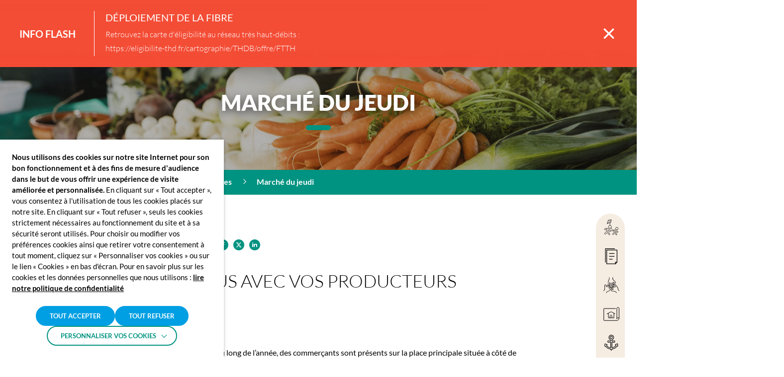

--- FILE ---
content_type: text/html; charset=UTF-8
request_url: https://lampaul-plouarzel.fr/mon-quotidien/commerces-et-services/marche-du-jeudi/
body_size: 23803
content:
<!DOCTYPE html>
<html lang="fr-FR" data-accessibility-contrast="false" data-accessibility-dyslexia="false"
data-accessibility-line-height="false" style="font-size: 16px" data-font-tile="lato" data-theme="communes">

<head>
    <meta charset="utf-8">
    <meta http-equiv="x-ua-compatible" content="ie=edge">
    <meta name="viewport" content="width=device-width, initial-scale=1, shrink-to-fit=no">

    
    <link rel="apple-touch-icon" sizes="180x180" href="https://lampaul-plouarzel.fr/app/themes/communes/dist/images/favicons/lampaul-plouarzel/apple-touch-icon_809e5182.png">
    <link rel="icon" type="image/png" sizes="32x32" href="https://lampaul-plouarzel.fr/app/themes/communes/dist/images/favicons/lampaul-plouarzel/favicon-32x32_1f33bfed.png">
    <link rel="icon" type="image/png" sizes="16x16" href="https://lampaul-plouarzel.fr/app/themes/communes/dist/images/favicons/lampaul-plouarzel/favicon-16x16_5c7bc64b.png">
    <link rel="manifest" href="https://lampaul-plouarzel.fr/app/themes/communes/dist/images/favicons/lampaul-plouarzel/site_b9aa277f.webmanifest">
    <link rel="mask-icon" href="https://lampaul-plouarzel.fr/app/themes/communes/dist/images/favicons/lampaul-plouarzel/safari-pinned-tab_ea7baf10.svg" color="">
    <meta name="msapplication-TileColor" content="">
    <meta name="theme-color" content="#ffffff">

    <meta name='robots' content='index, follow, max-image-preview:large, max-snippet:-1, max-video-preview:-1' />
	<style>img:is([sizes="auto" i], [sizes^="auto," i]) { contain-intrinsic-size: 3000px 1500px }</style>
	
	<title>Marché du jeudi - Lampaul-Plouarzel</title><link rel="preload" data-rocket-preload as="image" href="https://lampaul-plouarzel.fr/app/uploads/sites/13/2023/05/legumes-racines-table-vente-au-marche-epicerie-scaled.jpg" fetchpriority="high">
	<link rel="canonical" href="https://lampaul-plouarzel.fr/mon-quotidien/commerces-et-services/marche-du-jeudi/" />
	<meta property="og:locale" content="fr_FR" />
	<meta property="og:type" content="article" />
	<meta property="og:title" content="Marché du jeudi - Lampaul-Plouarzel" />
	<meta property="og:url" content="https://lampaul-plouarzel.fr/mon-quotidien/commerces-et-services/marche-du-jeudi/" />
	<meta property="og:site_name" content="Lampaul-Plouarzel" />
	<meta property="article:modified_time" content="2026-01-12T11:11:34+00:00" />
	<meta property="og:image" content="https://lampaul-plouarzel.fr/app/uploads/sites/13/2023/05/legumes-racines-table-vente-au-marche-epicerie-scaled.jpg" />
	<meta property="og:image:width" content="2560" />
	<meta property="og:image:height" content="2339" />
	<meta property="og:image:type" content="image/jpeg" />
	<meta name="twitter:card" content="summary_large_image" />
	<meta name="twitter:label1" content="Durée de lecture estimée" />
	<meta name="twitter:data1" content="1 minute" />
	<script type="application/ld+json" class="yoast-schema-graph">{"@context":"https://schema.org","@graph":[{"@type":"WebPage","@id":"https://lampaul-plouarzel.fr/mon-quotidien/commerces-et-services/marche-du-jeudi/","url":"https://lampaul-plouarzel.fr/mon-quotidien/commerces-et-services/marche-du-jeudi/","name":"Marché du jeudi - Lampaul-Plouarzel","isPartOf":{"@id":"https://lampaul-plouarzel.fr/#website"},"primaryImageOfPage":{"@id":"https://lampaul-plouarzel.fr/mon-quotidien/commerces-et-services/marche-du-jeudi/#primaryimage"},"image":{"@id":"https://lampaul-plouarzel.fr/mon-quotidien/commerces-et-services/marche-du-jeudi/#primaryimage"},"thumbnailUrl":"https://lampaul-plouarzel.fr/app/uploads/sites/13/2023/05/legumes-racines-table-vente-au-marche-epicerie-scaled.jpg","datePublished":"2023-05-09T11:40:16+00:00","dateModified":"2026-01-12T11:11:34+00:00","breadcrumb":{"@id":"https://lampaul-plouarzel.fr/mon-quotidien/commerces-et-services/marche-du-jeudi/#breadcrumb"},"inLanguage":"fr-FR","potentialAction":[{"@type":"ReadAction","target":["https://lampaul-plouarzel.fr/mon-quotidien/commerces-et-services/marche-du-jeudi/"]}]},{"@type":"ImageObject","inLanguage":"fr-FR","@id":"https://lampaul-plouarzel.fr/mon-quotidien/commerces-et-services/marche-du-jeudi/#primaryimage","url":"https://lampaul-plouarzel.fr/app/uploads/sites/13/2023/05/legumes-racines-table-vente-au-marche-epicerie-scaled.jpg","contentUrl":"https://lampaul-plouarzel.fr/app/uploads/sites/13/2023/05/legumes-racines-table-vente-au-marche-epicerie-scaled.jpg","width":2560,"height":2339},{"@type":"BreadcrumbList","@id":"https://lampaul-plouarzel.fr/mon-quotidien/commerces-et-services/marche-du-jeudi/#breadcrumb","itemListElement":[{"@type":"ListItem","position":1,"name":"Mon quotidien","item":"https://lampaul-plouarzel.fr/mon-quotidien/"},{"@type":"ListItem","position":2,"name":"Commerces et services","item":"https://lampaul-plouarzel.fr/mon-quotidien/commerces-et-services/"},{"@type":"ListItem","position":3,"name":"Marché du jeudi"}]},{"@type":"WebSite","@id":"https://lampaul-plouarzel.fr/#website","url":"https://lampaul-plouarzel.fr/","name":"Lampaul-Plouarzel","description":"","potentialAction":[{"@type":"SearchAction","target":{"@type":"EntryPoint","urlTemplate":"https://lampaul-plouarzel.fr/?s={search_term_string}"},"query-input":{"@type":"PropertyValueSpecification","valueRequired":true,"valueName":"search_term_string"}}],"inLanguage":"fr-FR"}]}</script>


<link rel='stylesheet' id='wp-block-library-css' href='https://lampaul-plouarzel.fr/wp-includes/css/dist/block-library/style.min.css?ver=1c9bd82b1b2c53dd8ef493f75b3abf64' type='text/css' media='all' />
<style id='global-styles-inline-css' type='text/css'>
:root{--wp--preset--aspect-ratio--square: 1;--wp--preset--aspect-ratio--4-3: 4/3;--wp--preset--aspect-ratio--3-4: 3/4;--wp--preset--aspect-ratio--3-2: 3/2;--wp--preset--aspect-ratio--2-3: 2/3;--wp--preset--aspect-ratio--16-9: 16/9;--wp--preset--aspect-ratio--9-16: 9/16;--wp--preset--color--black: #000000;--wp--preset--color--cyan-bluish-gray: #abb8c3;--wp--preset--color--white: #ffffff;--wp--preset--color--pale-pink: #f78da7;--wp--preset--color--vivid-red: #cf2e2e;--wp--preset--color--luminous-vivid-orange: #ff6900;--wp--preset--color--luminous-vivid-amber: #fcb900;--wp--preset--color--light-green-cyan: #7bdcb5;--wp--preset--color--vivid-green-cyan: #00d084;--wp--preset--color--pale-cyan-blue: #8ed1fc;--wp--preset--color--vivid-cyan-blue: #0693e3;--wp--preset--color--vivid-purple: #9b51e0;--wp--preset--gradient--vivid-cyan-blue-to-vivid-purple: linear-gradient(135deg,rgba(6,147,227,1) 0%,rgb(155,81,224) 100%);--wp--preset--gradient--light-green-cyan-to-vivid-green-cyan: linear-gradient(135deg,rgb(122,220,180) 0%,rgb(0,208,130) 100%);--wp--preset--gradient--luminous-vivid-amber-to-luminous-vivid-orange: linear-gradient(135deg,rgba(252,185,0,1) 0%,rgba(255,105,0,1) 100%);--wp--preset--gradient--luminous-vivid-orange-to-vivid-red: linear-gradient(135deg,rgba(255,105,0,1) 0%,rgb(207,46,46) 100%);--wp--preset--gradient--very-light-gray-to-cyan-bluish-gray: linear-gradient(135deg,rgb(238,238,238) 0%,rgb(169,184,195) 100%);--wp--preset--gradient--cool-to-warm-spectrum: linear-gradient(135deg,rgb(74,234,220) 0%,rgb(151,120,209) 20%,rgb(207,42,186) 40%,rgb(238,44,130) 60%,rgb(251,105,98) 80%,rgb(254,248,76) 100%);--wp--preset--gradient--blush-light-purple: linear-gradient(135deg,rgb(255,206,236) 0%,rgb(152,150,240) 100%);--wp--preset--gradient--blush-bordeaux: linear-gradient(135deg,rgb(254,205,165) 0%,rgb(254,45,45) 50%,rgb(107,0,62) 100%);--wp--preset--gradient--luminous-dusk: linear-gradient(135deg,rgb(255,203,112) 0%,rgb(199,81,192) 50%,rgb(65,88,208) 100%);--wp--preset--gradient--pale-ocean: linear-gradient(135deg,rgb(255,245,203) 0%,rgb(182,227,212) 50%,rgb(51,167,181) 100%);--wp--preset--gradient--electric-grass: linear-gradient(135deg,rgb(202,248,128) 0%,rgb(113,206,126) 100%);--wp--preset--gradient--midnight: linear-gradient(135deg,rgb(2,3,129) 0%,rgb(40,116,252) 100%);--wp--preset--font-size--small: 13px;--wp--preset--font-size--medium: 20px;--wp--preset--font-size--large: 36px;--wp--preset--font-size--x-large: 42px;--wp--preset--spacing--20: 0.44rem;--wp--preset--spacing--30: 0.67rem;--wp--preset--spacing--40: 1rem;--wp--preset--spacing--50: 1.5rem;--wp--preset--spacing--60: 2.25rem;--wp--preset--spacing--70: 3.38rem;--wp--preset--spacing--80: 5.06rem;--wp--preset--shadow--natural: 6px 6px 9px rgba(0, 0, 0, 0.2);--wp--preset--shadow--deep: 12px 12px 50px rgba(0, 0, 0, 0.4);--wp--preset--shadow--sharp: 6px 6px 0px rgba(0, 0, 0, 0.2);--wp--preset--shadow--outlined: 6px 6px 0px -3px rgba(255, 255, 255, 1), 6px 6px rgba(0, 0, 0, 1);--wp--preset--shadow--crisp: 6px 6px 0px rgba(0, 0, 0, 1);}:where(body) { margin: 0; }.wp-site-blocks > .alignleft { float: left; margin-right: 2em; }.wp-site-blocks > .alignright { float: right; margin-left: 2em; }.wp-site-blocks > .aligncenter { justify-content: center; margin-left: auto; margin-right: auto; }:where(.is-layout-flex){gap: 0.5em;}:where(.is-layout-grid){gap: 0.5em;}.is-layout-flow > .alignleft{float: left;margin-inline-start: 0;margin-inline-end: 2em;}.is-layout-flow > .alignright{float: right;margin-inline-start: 2em;margin-inline-end: 0;}.is-layout-flow > .aligncenter{margin-left: auto !important;margin-right: auto !important;}.is-layout-constrained > .alignleft{float: left;margin-inline-start: 0;margin-inline-end: 2em;}.is-layout-constrained > .alignright{float: right;margin-inline-start: 2em;margin-inline-end: 0;}.is-layout-constrained > .aligncenter{margin-left: auto !important;margin-right: auto !important;}.is-layout-constrained > :where(:not(.alignleft):not(.alignright):not(.alignfull)){margin-left: auto !important;margin-right: auto !important;}body .is-layout-flex{display: flex;}.is-layout-flex{flex-wrap: wrap;align-items: center;}.is-layout-flex > :is(*, div){margin: 0;}body .is-layout-grid{display: grid;}.is-layout-grid > :is(*, div){margin: 0;}body{padding-top: 0px;padding-right: 0px;padding-bottom: 0px;padding-left: 0px;}a:where(:not(.wp-element-button)){text-decoration: underline;}:root :where(.wp-element-button, .wp-block-button__link){background-color: #32373c;border-width: 0;color: #fff;font-family: inherit;font-size: inherit;line-height: inherit;padding: calc(0.667em + 2px) calc(1.333em + 2px);text-decoration: none;}.has-black-color{color: var(--wp--preset--color--black) !important;}.has-cyan-bluish-gray-color{color: var(--wp--preset--color--cyan-bluish-gray) !important;}.has-white-color{color: var(--wp--preset--color--white) !important;}.has-pale-pink-color{color: var(--wp--preset--color--pale-pink) !important;}.has-vivid-red-color{color: var(--wp--preset--color--vivid-red) !important;}.has-luminous-vivid-orange-color{color: var(--wp--preset--color--luminous-vivid-orange) !important;}.has-luminous-vivid-amber-color{color: var(--wp--preset--color--luminous-vivid-amber) !important;}.has-light-green-cyan-color{color: var(--wp--preset--color--light-green-cyan) !important;}.has-vivid-green-cyan-color{color: var(--wp--preset--color--vivid-green-cyan) !important;}.has-pale-cyan-blue-color{color: var(--wp--preset--color--pale-cyan-blue) !important;}.has-vivid-cyan-blue-color{color: var(--wp--preset--color--vivid-cyan-blue) !important;}.has-vivid-purple-color{color: var(--wp--preset--color--vivid-purple) !important;}.has-black-background-color{background-color: var(--wp--preset--color--black) !important;}.has-cyan-bluish-gray-background-color{background-color: var(--wp--preset--color--cyan-bluish-gray) !important;}.has-white-background-color{background-color: var(--wp--preset--color--white) !important;}.has-pale-pink-background-color{background-color: var(--wp--preset--color--pale-pink) !important;}.has-vivid-red-background-color{background-color: var(--wp--preset--color--vivid-red) !important;}.has-luminous-vivid-orange-background-color{background-color: var(--wp--preset--color--luminous-vivid-orange) !important;}.has-luminous-vivid-amber-background-color{background-color: var(--wp--preset--color--luminous-vivid-amber) !important;}.has-light-green-cyan-background-color{background-color: var(--wp--preset--color--light-green-cyan) !important;}.has-vivid-green-cyan-background-color{background-color: var(--wp--preset--color--vivid-green-cyan) !important;}.has-pale-cyan-blue-background-color{background-color: var(--wp--preset--color--pale-cyan-blue) !important;}.has-vivid-cyan-blue-background-color{background-color: var(--wp--preset--color--vivid-cyan-blue) !important;}.has-vivid-purple-background-color{background-color: var(--wp--preset--color--vivid-purple) !important;}.has-black-border-color{border-color: var(--wp--preset--color--black) !important;}.has-cyan-bluish-gray-border-color{border-color: var(--wp--preset--color--cyan-bluish-gray) !important;}.has-white-border-color{border-color: var(--wp--preset--color--white) !important;}.has-pale-pink-border-color{border-color: var(--wp--preset--color--pale-pink) !important;}.has-vivid-red-border-color{border-color: var(--wp--preset--color--vivid-red) !important;}.has-luminous-vivid-orange-border-color{border-color: var(--wp--preset--color--luminous-vivid-orange) !important;}.has-luminous-vivid-amber-border-color{border-color: var(--wp--preset--color--luminous-vivid-amber) !important;}.has-light-green-cyan-border-color{border-color: var(--wp--preset--color--light-green-cyan) !important;}.has-vivid-green-cyan-border-color{border-color: var(--wp--preset--color--vivid-green-cyan) !important;}.has-pale-cyan-blue-border-color{border-color: var(--wp--preset--color--pale-cyan-blue) !important;}.has-vivid-cyan-blue-border-color{border-color: var(--wp--preset--color--vivid-cyan-blue) !important;}.has-vivid-purple-border-color{border-color: var(--wp--preset--color--vivid-purple) !important;}.has-vivid-cyan-blue-to-vivid-purple-gradient-background{background: var(--wp--preset--gradient--vivid-cyan-blue-to-vivid-purple) !important;}.has-light-green-cyan-to-vivid-green-cyan-gradient-background{background: var(--wp--preset--gradient--light-green-cyan-to-vivid-green-cyan) !important;}.has-luminous-vivid-amber-to-luminous-vivid-orange-gradient-background{background: var(--wp--preset--gradient--luminous-vivid-amber-to-luminous-vivid-orange) !important;}.has-luminous-vivid-orange-to-vivid-red-gradient-background{background: var(--wp--preset--gradient--luminous-vivid-orange-to-vivid-red) !important;}.has-very-light-gray-to-cyan-bluish-gray-gradient-background{background: var(--wp--preset--gradient--very-light-gray-to-cyan-bluish-gray) !important;}.has-cool-to-warm-spectrum-gradient-background{background: var(--wp--preset--gradient--cool-to-warm-spectrum) !important;}.has-blush-light-purple-gradient-background{background: var(--wp--preset--gradient--blush-light-purple) !important;}.has-blush-bordeaux-gradient-background{background: var(--wp--preset--gradient--blush-bordeaux) !important;}.has-luminous-dusk-gradient-background{background: var(--wp--preset--gradient--luminous-dusk) !important;}.has-pale-ocean-gradient-background{background: var(--wp--preset--gradient--pale-ocean) !important;}.has-electric-grass-gradient-background{background: var(--wp--preset--gradient--electric-grass) !important;}.has-midnight-gradient-background{background: var(--wp--preset--gradient--midnight) !important;}.has-small-font-size{font-size: var(--wp--preset--font-size--small) !important;}.has-medium-font-size{font-size: var(--wp--preset--font-size--medium) !important;}.has-large-font-size{font-size: var(--wp--preset--font-size--large) !important;}.has-x-large-font-size{font-size: var(--wp--preset--font-size--x-large) !important;}
:where(.wp-block-post-template.is-layout-flex){gap: 1.25em;}:where(.wp-block-post-template.is-layout-grid){gap: 1.25em;}
:where(.wp-block-columns.is-layout-flex){gap: 2em;}:where(.wp-block-columns.is-layout-grid){gap: 2em;}
:root :where(.wp-block-pullquote){font-size: 1.5em;line-height: 1.6;}
</style>
<link rel='stylesheet' id='cookie-law-info-css' href='https://lampaul-plouarzel.fr/app/plugins/webtoffee-gdpr-cookie-consent/public/css/cookie-law-info-public.css?ver=2.6.5' type='text/css' media='all' />
<link rel='stylesheet' id='cookie-law-info-gdpr-css' href='https://lampaul-plouarzel.fr/app/plugins/webtoffee-gdpr-cookie-consent/public/css/cookie-law-info-gdpr.css?ver=2.6.5' type='text/css' media='all' />
<style id='cookie-law-info-gdpr-inline-css' type='text/css'>
.cli-modal-content, .cli-tab-content { background-color: #ffffff; }.cli-privacy-content-text, .cli-modal .cli-modal-dialog, .cli-tab-container p, a.cli-privacy-readmore { color: #000000; }.cli-tab-header { background-color: #f2f2f2; }.cli-tab-header, .cli-tab-header a.cli-nav-link,span.cli-necessary-caption,.cli-switch .cli-slider:after { color: #000000; }.cli-switch .cli-slider:before { background-color: #ffffff; }.cli-switch input:checked + .cli-slider:before { background-color: #ffffff; }.cli-switch .cli-slider { background-color: #e3e1e8; }.cli-switch input:checked + .cli-slider { background-color: #28a745; }.cli-modal-close svg { fill: #000000; }.cli-tab-footer .wt-cli-privacy-accept-all-btn { background-color: #00acad; color: #ffffff}.cli-tab-footer .wt-cli-privacy-accept-btn { background-color: #00acad; color: #ffffff}.cli-tab-header a:before{ border-right: 1px solid #000000; border-bottom: 1px solid #000000; }
</style>
<link rel='stylesheet' id='sage/main.css-css' href='https://lampaul-plouarzel.fr/app/themes/communes/dist/styles/main_b89a48c9.css' type='text/css' media='all' />
<script type="text/javascript" src="https://lampaul-plouarzel.fr/wp-includes/js/jquery/jquery.min.js?ver=3.7.1" id="jquery-core-js"></script>
<script type="text/javascript" id="cookie-law-info-js-extra">
/* <![CDATA[ */
var Cli_Data = {"nn_cookie_ids":["CONSENT","_pk_ses.*","session","ezCMPCCS","YSC","VISITOR_INFO1_LIVE","volume","__cflb","oidc_id_token","PHPSESSID","_ga"],"non_necessary_cookies":{"necessaires":["ezCMPCCS","cookielawinfo-checkbox-advertisement","PHPSESSID"],"statistiques":["CONSENT","_pk_id.*","_pk_ses.*","_ga"],"autres":["INGRESSCOOKIE","session","YSC","VISITOR_INFO1_LIVE","volume","__cflb","oidc_id_token"],"advertisement":["Publicitaire"]},"cookielist":{"necessaires":{"id":110,"status":true,"priority":0,"title":"N\u00e9cessaires","strict":true,"default_state":true,"ccpa_optout":false,"loadonstart":true},"statistiques":{"id":111,"status":true,"priority":0,"title":"Statistiques","strict":false,"default_state":false,"ccpa_optout":false,"loadonstart":false},"autres":{"id":112,"status":true,"priority":0,"title":"Autres","strict":false,"default_state":false,"ccpa_optout":false,"loadonstart":false},"advertisement":{"id":132,"status":true,"priority":0,"title":"Publicitaires","strict":false,"default_state":false,"ccpa_optout":false,"loadonstart":false}},"ajax_url":"https:\/\/lampaul-plouarzel.fr\/wp-admin\/admin-ajax.php","current_lang":"fr","security":"7b4ecb2b66","eu_countries":["GB"],"geoIP":"disabled","use_custom_geolocation_api":"","custom_geolocation_api":"https:\/\/geoip.cookieyes.com\/geoip\/checker\/result.php","consentVersion":"1","strictlyEnabled":["necessary","obligatoire","necessaires"],"cookieDomain":"","privacy_length":"250","ccpaEnabled":"","ccpaRegionBased":"","ccpaBarEnabled":"","ccpaType":"gdpr","triggerDomRefresh":"","secure_cookies":""};
var log_object = {"ajax_url":"https:\/\/lampaul-plouarzel.fr\/wp-admin\/admin-ajax.php"};
/* ]]> */
</script>
<script type="text/javascript" src="https://lampaul-plouarzel.fr/app/plugins/webtoffee-gdpr-cookie-consent/public/js/cookie-law-info-public.js?ver=2.6.5" id="cookie-law-info-js"></script>
<link rel="EditURI" type="application/rsd+xml" title="RSD" href="https://lampaul-plouarzel.fr/xmlrpc.php?rsd" />
<link rel='shortlink' href='https://lampaul-plouarzel.fr/?p=1172' />
<link rel="alternate" title="oEmbed (JSON)" type="application/json+oembed" href="https://lampaul-plouarzel.fr/wp-json/oembed/1.0/embed?url=https%3A%2F%2Flampaul-plouarzel.fr%2Fmon-quotidien%2Fcommerces-et-services%2Fmarche-du-jeudi%2F" />
<link rel="alternate" title="oEmbed (XML)" type="text/xml+oembed" href="https://lampaul-plouarzel.fr/wp-json/oembed/1.0/embed?url=https%3A%2F%2Flampaul-plouarzel.fr%2Fmon-quotidien%2Fcommerces-et-services%2Fmarche-du-jeudi%2F&#038;format=xml" />
        <style>
            #wp-admin-bar-blog-ccpi {
                pointer-events: none;
            }

            #wp-admin-bar-blog-ccpi .wp-admin-bar-arrow {
                display: none!important;
            }

            #wp-admin-bar-blog-ccpi .blavatar::before {
                content: ''!important;
            }

            #wp-admin-bar-blog-satellites {
                pointer-events: none;
            }

            #wp-admin-bar-blog-satellites .wp-admin-bar-arrow {
                display: none!important;
            }

            #wp-admin-bar-blog-satellites .blavatar::before {
                content: ''!important;
            }

            #wp-admin-bar-blog-communes {
                pointer-events: none;
            }

            #wp-admin-bar-blog-communes .wp-admin-bar-arrow {
                display: none!important;
            }

            #wp-admin-bar-blog-communes .blavatar::before {
                content: ''!important;
            }
        </style>
<!-- Matomo -->
<script type="text/plain" data-cli-class="cli-blocker-script"  data-cli-category="statistiques" data-cli-script-type="statistiques" data-cli-block="true" data-cli-block-if-ccpa-optout="false" data-cli-element-position="head">
  var _paq = window._paq = window._paq || [];
  /* tracker methods like "setCustomDimension" should be called before "trackPageView" */
  _paq.push(['trackPageView']);
  _paq.push(['enableLinkTracking']);
  (function() {
    var u="//analytics.lajungle.biz/";
    _paq.push(['setTrackerUrl', u+'matomo.php']);
    _paq.push(['setSiteId', '23']);
    var d=document, g=d.createElement('script'), s=d.getElementsByTagName('script')[0];
    g.async=true; g.src=u+'matomo.js'; s.parentNode.insertBefore(g,s);
  })();
</script>
<!-- End Matomo Code -->
            <style>
                :root {
                  --color-primary: #009fe3;
                  --color-secondary: #009381;
                  --color-tertiary: #f5ece2;
                  --font-primary: lato;
                  --font-secondary: lato;
                }
            </style>
          
        
    <style>
    :root {
        /* colors */
        --primary-color: #009fe3;
        --secondary-color: #009381;
        --tertiary-color: #f5ece2;

        --primary-color-alpha-0: rgba(0,159,227,0);
        --secondary-color-alpha-0: rgba(0,147,129,0);
        --tertiary-color-alpha-0: rgba(245,236,226,0);

        --primary-color-alpha-10: rgba(0,159,227,0.1);
        --secondary-color-alpha-10: rgba(0,147,129,0.1);
        --tertiary-color-alpha-10: rgba(245,236,226,0.1);

        --primary-color-alpha-90: rgba(0,159,227,0.9);
        --secondary-color-alpha-90: rgba(0,147,129,0.9);
        --tertiary-color-alpha-90: rgba(245,236,226,0.9);

        --primary-color-alpha-80: rgba(0,159,227,0.8);
        --secondary-color-alpha-80: rgba(0,147,129,0.8);
        --tertiary-color-alpha-80: rgba(245,236,226,0.8);

        --primary-color-set: #ffffff;
        --secondary-color-set: #ffffff;
        --tertiary-color-set: #000000;

        --primary-color-lighten: #4cbbeb;
        --secondary-color-lighten: #4cb3a6;
        --tertiary-color-lighten: #f8f1ea;
        --primary-color-lighten-set: #ffffff;
        --secondary-color-lighten-set: #ffffff;
        --tertiary-color-lighten-set: #000000;

        --primary-color-darken: #006f9e;
        --secondary-color-darken: #00665a;
        --tertiary-color-darken: #aba59e;
        --primary-color-darken-set: #ffffff;
        --secondary-color-darken-set: #ffffff;
        --tertiary-color-darken-set: #ffffff;

        /* Fonts */
        --primary-font: 'lato';
        --secondary-font: 'lato';
    }
</style>

    <script>
        var ajaxurl = 'https://lampaul-plouarzel.fr/wp-admin/admin-ajax.php';
    </script>
<meta name="generator" content="WP Rocket 3.18.1.5" data-wpr-features="wpr_oci" /></head>

<body class="wp-singular page-template-default page page-id-1172 page-child parent-pageid-55 wp-theme-masterresources wp-child-theme-communesresources marche-du-jeudi app-data index-data singular-data page-data page-1172-data page-marche-du-jeudi-data" role="document" data-header-flashinfo="true" data-commune="lampaul-plouarzel">

    <div  class="website" data-scroll-container>
        
        <div
    id="js-page-loader"
    class="page-loader"
    style="display: flex; position: fixed; top: 0; left: 0; width: 100%; height: 100%; z-index: 100000; background-color: #f5f5f5;"
>
    <style>
        .page-loader img,
        .page-loader svg {
            max-width: 100%;
        }
    </style>

    <div  style="margin:auto; max-width: 200px; width: auto;">
                <!-- By Sam Herbert (@sherb), for everyone. More @ http://goo.gl/7AJzbL -->
<svg width="60" height="auto" viewBox="0 0 120 30" xmlns="http://www.w3.org/2000/svg" fill="#e2e2e2" style="display: block; margin: 32px auto 0">
    <circle cx="15" cy="15" r="15">
        <animate attributeName="r" from="15" to="15"
                 begin="0s" dur="0.8s"
                 values="15;9;15" calcMode="linear"
                 repeatCount="indefinite" />
        <animate attributeName="fill-opacity" from="1" to="1"
                 begin="0s" dur="0.8s"
                 values="1;.5;1" calcMode="linear"
                 repeatCount="indefinite" />
    </circle>
    <circle cx="60" cy="15" r="9" fill-opacity="0.3">
        <animate attributeName="r" from="9" to="9"
                 begin="0s" dur="0.8s"
                 values="9;15;9" calcMode="linear"
                 repeatCount="indefinite" />
        <animate attributeName="fill-opacity" from="0.5" to="0.5"
                 begin="0s" dur="0.8s"
                 values=".5;1;.5" calcMode="linear"
                 repeatCount="indefinite" />
    </circle>
    <circle cx="105" cy="15" r="15">
        <animate attributeName="r" from="15" to="15"
                 begin="0s" dur="0.8s"
                 values="15;9;15" calcMode="linear"
                 repeatCount="indefinite" />
        <animate attributeName="fill-opacity" from="1" to="1"
                 begin="0s" dur="0.8s"
                 values="1;.5;1" calcMode="linear"
                 repeatCount="indefinite" />
    </circle>
</svg>
    </div>
</div>

        
                <header  id="header" class="header" role="banner">
    <div  data-margin-spacer="header" aria-hidden="true"></div>
    <div  class="header-wrapper">
        <div class="header-flashinfo" data-js-animation-trigger="fade">
        <article id="flashinfo-7896" class="wide">
                        <div class="content">
                <div class="warning">
                    
                    Info Flash
                </div>
                <div class="info">
                    <h3>
                        DÉPLOIEMENT DE LA FIBRE
                    </h3>
                                            <p>
                            Retrouvez la carte d'éligibilité au réseau très haut-débits :<br />
 https://eligibilite-thd.fr/cartographie/THDB/offre/FTTH
                        </p>
                                    </div>
            </div>
            <div class="foot">
                                                                    <button id="close-flashinfo" class="close" aria-label="Fermer la barre des infos flash" title="Fermer la barre des infos flash" data-id="7896">
                    <i class="icon-close"></i>
                </button>
            </div>
        </article>
    </div>
        <div class="header-toolbar">
    <ul class="toolbar" data-js-animation-trigger="fade-from-right">
                                                        <li class="toolbar-item">
                        <a class="toolbar-trigger --phone" href="tel:0298840113" target=""                            aria-label="02 98 84 01 13" title="02 98 84 01 13">
                            <i class="icon-phone"></i>
                            <span class="label">02 98 84 01 13</span>
                        </a>
                    </li>
                                                                
        <li class="toolbar-item collapse">
            <button class="toolbar-trigger --accessibility" aria-label="Afficher les options d'accessibilités" title="Afficher les options d'accessibilités" type="button" data-toggle="collapse" data-toggle-effect="fade"
                    aria-expanded="false" aria-controls="accessibility">
                <i class="icon-accessibility"></i>
                <span class="label">Options d&#039;accessibilité</span>
            </button>
            <div id="accessibility" class="collapse-content" style="display: none;">
                <ul class="accessibility">
    
    <li class="accessibility-item">
        <label class="accessibility-trigger slider-button-wrapper" for="accessibility-contrast">
            <input id="accessibility-contrast" class="slider-button-input" type="checkbox" name="accessibility-contrast" aria-label="Activer le contraste renforcé"
                   title="Activer le contraste renforcé" data-cookie-name="accessibility-contrast"
                   data-cookie-value="false">
            <span class="slider-button-label">
                Contrastes renforcés
            </span>
        </label>
    </li>
    
    <li class="accessibility-item">
        <label class="accessibility-trigger slider-button-wrapper" role="button" for="accessibility-dyslexia">
            <input id="accessibility-dyslexia" class="slider-button-input" type="checkbox" name="accessibility-dyslexia"
                   aria-label="Activer une typographie plus lisible pour les personnes atteintes de dyslexie"
                   title="Activer une typographie plus lisible pour les personnes atteintes de dyslexie" data-cookie-name="accessibility-dyslexia"
                   data-cookie-value="false">
            <span class="slider-button-label">
                Typographie Dyslexie
            </span>
        </label>
    </li>
    
    <li class="accessibility-item">
        <label class="accessibility-trigger slider-button-wrapper" role="button" for="accessibility-line-height">
            <input id="accessibility-line-height" class="slider-button-input" type="checkbox" name="accessibility-line-height" aria-label="Augmenter l&#039;interlignage du site"
                   title="Augmenter l&#039;interlignage du site" data-cookie-name="accessibility-line-height"
                   data-cookie-value="false">
            <span class="slider-button-label">
                Interlignage augmenté
            </span>
        </label>
    </li>
    
    <li class="accessibility-item">
        <button id="accessibility-font-size-up" class="accessibility-trigger" aria-label="Augmenter la taille de la police du site" data-cookie-name="accessibility-font-size"
                title="Augmenter la taille de la police du site" data-cookie-value="16">
            <i class="icon-fontsize-up"></i>
            Agrandir le texte
        </button>
    </li>
    
    <li class="accessibility-item">
        <button id="accessibility-font-size-down" class="accessibility-trigger" aria-label="Réduire la taille de la police du site" data-cookie-name="accessibility-font-size"
                title="Réduire la taille de la police du site" data-cookie-value="16">
            <i class="icon-fontsize-down"></i>
            Rétrécir le texte
        </button>
    </li>
    
    <li class="accessibility-item">
        <button id="accessibility-reset" class="accessibility-trigger" aria-label="Réinitialiser les paramètres" title="Réinitialiser les paramètres">
            <i class="icon-reset"></i>
            Par défaut
        </button>
    </li>
</ul>
            </div>
        </li>
    </ul>
</div>
        <div class="header-inner" data-js-animation-trigger="fade">
            <div class="header-logo"  data-overflow="false" >
            <a href="https://lampaul-plouarzel.fr" class="logo-wrap">
                            <img src="https://lampaul-plouarzel.fr/app/uploads/sites/13/2024/04/LAMPAUL-PLOUARZEL-LOGOTYPE-QUADRI.jpg" alt="Lampaul-Plouarzel">
                    </a>
    </div>
            <nav id="header-navigation" class="header-navigation" aria-label="Menu principal"
         data-menu-back-label="Retour">
        <ul id="header-menu" class="header-menu"><li id="menu-item-7135" class="menu-item menu-item-type-post_type menu-item-object-page menu-item-home menu-item-7135"><a href="https://lampaul-plouarzel.fr/">LAMPAUL-PLOUARZEL</a>
            <button class="menu-item-dropdown" data-js-toggle data-js-submenu-trigger="true" aria-label="Ouvrir le sous-menu" aria-haspopup="true" aria-expanded="false">
            <i class="icon-arrow-angle-right" aria-hidden="true"></i>
         </button>
        </li>
<li id="menu-item-2034" class="menu-item menu-item-type-post_type menu-item-object-page menu-item-has-children menu-item-2034"><a href="https://lampaul-plouarzel.fr/ma-commune/">Ma commune</a>
            <button class="menu-item-dropdown" data-js-toggle data-js-submenu-trigger="true" aria-label="Ouvrir le sous-menu" aria-haspopup="true" aria-expanded="false">
            <i class="icon-arrow-angle-right" aria-hidden="true"></i>
         </button>
        
<ul class="sub-menu">
	<li id="menu-item-2035" class="menu-item menu-item-type-post_type menu-item-object-page menu-item-has-children menu-item-2035"><a href="https://lampaul-plouarzel.fr/ma-commune/la-commune/">Présentation</a>
            <button class="menu-item-dropdown" data-js-toggle data-js-submenu-trigger="true" aria-label="Ouvrir le sous-menu" aria-haspopup="true" aria-expanded="false">
            <i class="icon-arrow-angle-right" aria-hidden="true"></i>
         </button>
        
	<ul class="sub-menu">
		<li id="menu-item-2036" class="menu-item menu-item-type-post_type menu-item-object-page menu-item-2036"><a href="https://lampaul-plouarzel.fr/ma-commune/la-commune/la-commune/">La commune</a>
            <button class="menu-item-dropdown" data-js-toggle data-js-submenu-trigger="true" aria-label="Ouvrir le sous-menu" aria-haspopup="true" aria-expanded="false">
            <i class="icon-arrow-angle-right" aria-hidden="true"></i>
         </button>
        </li>
		<li id="menu-item-2037" class="menu-item menu-item-type-post_type menu-item-object-page menu-item-2037"><a href="https://lampaul-plouarzel.fr/ma-commune/la-commune/label/">Label « Port d’intérêt patrimonial »</a>
            <button class="menu-item-dropdown" data-js-toggle data-js-submenu-trigger="true" aria-label="Ouvrir le sous-menu" aria-haspopup="true" aria-expanded="false">
            <i class="icon-arrow-angle-right" aria-hidden="true"></i>
         </button>
        </li>
	</ul>
</li>
	<li id="menu-item-2038" class="menu-item menu-item-type-post_type menu-item-object-page menu-item-2038"><a href="https://lampaul-plouarzel.fr/ma-commune/bulletin-municipal/">Bulletin municipal</a>
            <button class="menu-item-dropdown" data-js-toggle data-js-submenu-trigger="true" aria-label="Ouvrir le sous-menu" aria-haspopup="true" aria-expanded="false">
            <i class="icon-arrow-angle-right" aria-hidden="true"></i>
         </button>
        </li>
	<li id="menu-item-2044" class="menu-item menu-item-type-post_type menu-item-object-page menu-item-has-children menu-item-2044"><a href="https://lampaul-plouarzel.fr/ma-commune/vie-municipale/">Vie municipale</a>
            <button class="menu-item-dropdown" data-js-toggle data-js-submenu-trigger="true" aria-label="Ouvrir le sous-menu" aria-haspopup="true" aria-expanded="false">
            <i class="icon-arrow-angle-right" aria-hidden="true"></i>
         </button>
        
	<ul class="sub-menu">
		<li id="menu-item-2045" class="menu-item menu-item-type-post_type menu-item-object-page menu-item-has-children menu-item-2045"><a href="https://lampaul-plouarzel.fr/ma-commune/vie-municipale/conseil-municipal/">Conseil municipal</a>
            <button class="menu-item-dropdown" data-js-toggle data-js-submenu-trigger="true" aria-label="Ouvrir le sous-menu" aria-haspopup="true" aria-expanded="false">
            <i class="icon-arrow-angle-right" aria-hidden="true"></i>
         </button>
        
		<ul class="sub-menu">
			<li id="menu-item-2046" class="menu-item menu-item-type-post_type menu-item-object-page menu-item-2046"><a href="https://lampaul-plouarzel.fr/ma-commune/vie-municipale/conseil-municipal/les-elus/">Les élus</a>
            <button class="menu-item-dropdown" data-js-toggle data-js-submenu-trigger="true" aria-label="Ouvrir le sous-menu" aria-haspopup="true" aria-expanded="false">
            <i class="icon-arrow-angle-right" aria-hidden="true"></i>
         </button>
        </li>
			<li id="menu-item-2047" class="menu-item menu-item-type-post_type menu-item-object-page menu-item-2047"><a href="https://lampaul-plouarzel.fr/ma-commune/vie-municipale/conseil-municipal/seance-du-conseil-municipal/">Compte-rendu des séances du Conseil municipal</a>
            <button class="menu-item-dropdown" data-js-toggle data-js-submenu-trigger="true" aria-label="Ouvrir le sous-menu" aria-haspopup="true" aria-expanded="false">
            <i class="icon-arrow-angle-right" aria-hidden="true"></i>
         </button>
        </li>
		</ul>
</li>
		<li id="menu-item-2048" class="menu-item menu-item-type-post_type menu-item-object-page menu-item-2048"><a href="https://lampaul-plouarzel.fr/ma-commune/vie-municipale/les-services/">Les services municipaux</a>
            <button class="menu-item-dropdown" data-js-toggle data-js-submenu-trigger="true" aria-label="Ouvrir le sous-menu" aria-haspopup="true" aria-expanded="false">
            <i class="icon-arrow-angle-right" aria-hidden="true"></i>
         </button>
        </li>
		<li id="menu-item-2413" class="menu-item menu-item-type-post_type menu-item-object-page menu-item-2413"><a href="https://lampaul-plouarzel.fr/ma-commune/vie-municipale/finances-locales/">Finances municipales</a>
            <button class="menu-item-dropdown" data-js-toggle data-js-submenu-trigger="true" aria-label="Ouvrir le sous-menu" aria-haspopup="true" aria-expanded="false">
            <i class="icon-arrow-angle-right" aria-hidden="true"></i>
         </button>
        </li>
		<li id="menu-item-2409" class="menu-item menu-item-type-post_type menu-item-object-page menu-item-2409"><a href="https://lampaul-plouarzel.fr/ma-commune/vie-municipale/affichage-legal/">Affichage légal</a>
            <button class="menu-item-dropdown" data-js-toggle data-js-submenu-trigger="true" aria-label="Ouvrir le sous-menu" aria-haspopup="true" aria-expanded="false">
            <i class="icon-arrow-angle-right" aria-hidden="true"></i>
         </button>
        </li>
	</ul>
</li>
	<li id="menu-item-2039" class="menu-item menu-item-type-post_type menu-item-object-page menu-item-has-children menu-item-2039"><a href="https://lampaul-plouarzel.fr/ma-commune/grands-projets/">Grands projets</a>
            <button class="menu-item-dropdown" data-js-toggle data-js-submenu-trigger="true" aria-label="Ouvrir le sous-menu" aria-haspopup="true" aria-expanded="false">
            <i class="icon-arrow-angle-right" aria-hidden="true"></i>
         </button>
        
	<ul class="sub-menu">
		<li id="menu-item-2043" class="menu-item menu-item-type-post_type menu-item-object-page menu-item-2043"><a href="https://lampaul-plouarzel.fr/ma-commune/grands-projets/projet-damenagement-de-la-rd-5/">Aménagement de la RD 5</a>
            <button class="menu-item-dropdown" data-js-toggle data-js-submenu-trigger="true" aria-label="Ouvrir le sous-menu" aria-haspopup="true" aria-expanded="false">
            <i class="icon-arrow-angle-right" aria-hidden="true"></i>
         </button>
        </li>
		<li id="menu-item-5144" class="menu-item menu-item-type-post_type menu-item-object-page menu-item-5144"><a href="https://lampaul-plouarzel.fr/ma-commune/grands-projets/lampaul-plouarzel-rejoint-le-projet-communes-engagees-pour-leau/">Lampaul-Plouarzel rejoint le projet « Communes engagées pour l’eau »</a>
            <button class="menu-item-dropdown" data-js-toggle data-js-submenu-trigger="true" aria-label="Ouvrir le sous-menu" aria-haspopup="true" aria-expanded="false">
            <i class="icon-arrow-angle-right" aria-hidden="true"></i>
         </button>
        </li>
		<li id="menu-item-2042" class="menu-item menu-item-type-post_type menu-item-object-page menu-item-2042"><a href="https://lampaul-plouarzel.fr/ma-commune/grands-projets/skatepark/">Création d&rsquo;un espace de glisse urbaine</a>
            <button class="menu-item-dropdown" data-js-toggle data-js-submenu-trigger="true" aria-label="Ouvrir le sous-menu" aria-haspopup="true" aria-expanded="false">
            <i class="icon-arrow-angle-right" aria-hidden="true"></i>
         </button>
        </li>
		<li id="menu-item-2041" class="menu-item menu-item-type-post_type menu-item-object-page menu-item-2041"><a href="https://lampaul-plouarzel.fr/ma-commune/grands-projets/renovation-energetique/">Rénovation énergétique des bâtiments</a>
            <button class="menu-item-dropdown" data-js-toggle data-js-submenu-trigger="true" aria-label="Ouvrir le sous-menu" aria-haspopup="true" aria-expanded="false">
            <i class="icon-arrow-angle-right" aria-hidden="true"></i>
         </button>
        </li>
	</ul>
</li>
</ul>
</li>
<li id="menu-item-2049" class="menu-item menu-item-type-post_type menu-item-object-page current-page-ancestor current-menu-ancestor current_page_ancestor menu-item-has-children menu-item-2049"><a href="https://lampaul-plouarzel.fr/mon-quotidien/">Mon quotidien</a>
            <button class="menu-item-dropdown" data-js-toggle data-js-submenu-trigger="true" aria-label="Ouvrir le sous-menu" aria-haspopup="true" aria-expanded="false">
            <i class="icon-arrow-angle-right" aria-hidden="true"></i>
         </button>
        
<ul class="sub-menu">
	<li id="menu-item-2050" class="menu-item menu-item-type-post_type menu-item-object-page menu-item-has-children menu-item-2050"><a href="https://lampaul-plouarzel.fr/mon-quotidien/mes-demarches/">Mes démarches</a>
            <button class="menu-item-dropdown" data-js-toggle data-js-submenu-trigger="true" aria-label="Ouvrir le sous-menu" aria-haspopup="true" aria-expanded="false">
            <i class="icon-arrow-angle-right" aria-hidden="true"></i>
         </button>
        
	<ul class="sub-menu">
		<li id="menu-item-2051" class="menu-item menu-item-type-post_type menu-item-object-page menu-item-2051"><a href="https://lampaul-plouarzel.fr/mon-quotidien/mes-demarches/urbanisme/">Urbanisme</a>
            <button class="menu-item-dropdown" data-js-toggle data-js-submenu-trigger="true" aria-label="Ouvrir le sous-menu" aria-haspopup="true" aria-expanded="false">
            <i class="icon-arrow-angle-right" aria-hidden="true"></i>
         </button>
        </li>
		<li id="menu-item-2052" class="menu-item menu-item-type-post_type menu-item-object-page menu-item-has-children menu-item-2052"><a href="https://lampaul-plouarzel.fr/mon-quotidien/mes-demarches/etat-civil/">Citoyenneté -Etat civil</a>
            <button class="menu-item-dropdown" data-js-toggle data-js-submenu-trigger="true" aria-label="Ouvrir le sous-menu" aria-haspopup="true" aria-expanded="false">
            <i class="icon-arrow-angle-right" aria-hidden="true"></i>
         </button>
        
		<ul class="sub-menu">
			<li id="menu-item-2053" class="menu-item menu-item-type-post_type menu-item-object-page menu-item-2053"><a href="https://lampaul-plouarzel.fr/mon-quotidien/mes-demarches/etat-civil/titre-didentite/">Titre d’identité</a>
            <button class="menu-item-dropdown" data-js-toggle data-js-submenu-trigger="true" aria-label="Ouvrir le sous-menu" aria-haspopup="true" aria-expanded="false">
            <i class="icon-arrow-angle-right" aria-hidden="true"></i>
         </button>
        </li>
			<li id="menu-item-2054" class="menu-item menu-item-type-post_type menu-item-object-page menu-item-2054"><a href="https://lampaul-plouarzel.fr/mon-quotidien/mes-demarches/etat-civil/mariage/">Mariage</a>
            <button class="menu-item-dropdown" data-js-toggle data-js-submenu-trigger="true" aria-label="Ouvrir le sous-menu" aria-haspopup="true" aria-expanded="false">
            <i class="icon-arrow-angle-right" aria-hidden="true"></i>
         </button>
        </li>
			<li id="menu-item-2055" class="menu-item menu-item-type-post_type menu-item-object-page menu-item-2055"><a href="https://lampaul-plouarzel.fr/mon-quotidien/mes-demarches/etat-civil/pacs/">PACS</a>
            <button class="menu-item-dropdown" data-js-toggle data-js-submenu-trigger="true" aria-label="Ouvrir le sous-menu" aria-haspopup="true" aria-expanded="false">
            <i class="icon-arrow-angle-right" aria-hidden="true"></i>
         </button>
        </li>
			<li id="menu-item-2056" class="menu-item menu-item-type-post_type menu-item-object-page menu-item-2056"><a href="https://lampaul-plouarzel.fr/mon-quotidien/mes-demarches/etat-civil/deces/">Déclaration de naissance et de décès</a>
            <button class="menu-item-dropdown" data-js-toggle data-js-submenu-trigger="true" aria-label="Ouvrir le sous-menu" aria-haspopup="true" aria-expanded="false">
            <i class="icon-arrow-angle-right" aria-hidden="true"></i>
         </button>
        </li>
			<li id="menu-item-2057" class="menu-item menu-item-type-post_type menu-item-object-page menu-item-2057"><a href="https://lampaul-plouarzel.fr/mon-quotidien/mes-demarches/etat-civil/changement-de-prenom-nom/">Changement de prénom et de nom</a>
            <button class="menu-item-dropdown" data-js-toggle data-js-submenu-trigger="true" aria-label="Ouvrir le sous-menu" aria-haspopup="true" aria-expanded="false">
            <i class="icon-arrow-angle-right" aria-hidden="true"></i>
         </button>
        </li>
			<li id="menu-item-2058" class="menu-item menu-item-type-post_type menu-item-object-page menu-item-2058"><a href="https://lampaul-plouarzel.fr/mon-quotidien/mes-demarches/etat-civil/recensement-citoyen/">Recensement citoyen</a>
            <button class="menu-item-dropdown" data-js-toggle data-js-submenu-trigger="true" aria-label="Ouvrir le sous-menu" aria-haspopup="true" aria-expanded="false">
            <i class="icon-arrow-angle-right" aria-hidden="true"></i>
         </button>
        </li>
			<li id="menu-item-2059" class="menu-item menu-item-type-post_type menu-item-object-page menu-item-2059"><a href="https://lampaul-plouarzel.fr/mon-quotidien/mes-demarches/etat-civil/listes-electorales/">Listes électorales</a>
            <button class="menu-item-dropdown" data-js-toggle data-js-submenu-trigger="true" aria-label="Ouvrir le sous-menu" aria-haspopup="true" aria-expanded="false">
            <i class="icon-arrow-angle-right" aria-hidden="true"></i>
         </button>
        </li>
		</ul>
</li>
		<li id="menu-item-2060" class="menu-item menu-item-type-post_type menu-item-object-page menu-item-has-children menu-item-2060"><a href="https://lampaul-plouarzel.fr/mon-quotidien/mes-demarches/social/">Social</a>
            <button class="menu-item-dropdown" data-js-toggle data-js-submenu-trigger="true" aria-label="Ouvrir le sous-menu" aria-haspopup="true" aria-expanded="false">
            <i class="icon-arrow-angle-right" aria-hidden="true"></i>
         </button>
        
		<ul class="sub-menu">
			<li id="menu-item-2061" class="menu-item menu-item-type-post_type menu-item-object-page menu-item-2061"><a href="https://lampaul-plouarzel.fr/mon-quotidien/mes-demarches/social/aide-sociale/">Aide sociale</a>
            <button class="menu-item-dropdown" data-js-toggle data-js-submenu-trigger="true" aria-label="Ouvrir le sous-menu" aria-haspopup="true" aria-expanded="false">
            <i class="icon-arrow-angle-right" aria-hidden="true"></i>
         </button>
        </li>
			<li id="menu-item-2062" class="menu-item menu-item-type-post_type menu-item-object-page menu-item-2062"><a href="https://lampaul-plouarzel.fr/mon-quotidien/mes-demarches/social/logement/">Logement social</a>
            <button class="menu-item-dropdown" data-js-toggle data-js-submenu-trigger="true" aria-label="Ouvrir le sous-menu" aria-haspopup="true" aria-expanded="false">
            <i class="icon-arrow-angle-right" aria-hidden="true"></i>
         </button>
        </li>
			<li id="menu-item-2063" class="menu-item menu-item-type-post_type menu-item-object-page menu-item-2063"><a href="https://lampaul-plouarzel.fr/mon-quotidien/mes-demarches/social/portage-de-repas-et-collecte-alimentaire/">Autres actions sociales</a>
            <button class="menu-item-dropdown" data-js-toggle data-js-submenu-trigger="true" aria-label="Ouvrir le sous-menu" aria-haspopup="true" aria-expanded="false">
            <i class="icon-arrow-angle-right" aria-hidden="true"></i>
         </button>
        </li>
		</ul>
</li>
		<li id="menu-item-2064" class="menu-item menu-item-type-post_type menu-item-object-page menu-item-2064"><a href="https://lampaul-plouarzel.fr/mon-quotidien/mes-demarches/reservation-de-salle-et-du-materiel/">Réservation de salle et du matériel</a>
            <button class="menu-item-dropdown" data-js-toggle data-js-submenu-trigger="true" aria-label="Ouvrir le sous-menu" aria-haspopup="true" aria-expanded="false">
            <i class="icon-arrow-angle-right" aria-hidden="true"></i>
         </button>
        </li>
		<li id="menu-item-2065" class="menu-item menu-item-type-post_type menu-item-object-page menu-item-2065"><a href="https://lampaul-plouarzel.fr/mon-quotidien/mes-demarches/conseiller-numerique/">Conseiller numérique</a>
            <button class="menu-item-dropdown" data-js-toggle data-js-submenu-trigger="true" aria-label="Ouvrir le sous-menu" aria-haspopup="true" aria-expanded="false">
            <i class="icon-arrow-angle-right" aria-hidden="true"></i>
         </button>
        </li>
	</ul>
</li>
	<li id="menu-item-2066" class="menu-item menu-item-type-post_type menu-item-object-page menu-item-has-children menu-item-2066"><a href="https://lampaul-plouarzel.fr/mon-quotidien/famille/">Famille</a>
            <button class="menu-item-dropdown" data-js-toggle data-js-submenu-trigger="true" aria-label="Ouvrir le sous-menu" aria-haspopup="true" aria-expanded="false">
            <i class="icon-arrow-angle-right" aria-hidden="true"></i>
         </button>
        
	<ul class="sub-menu">
		<li id="menu-item-2067" class="menu-item menu-item-type-post_type menu-item-object-page menu-item-has-children menu-item-2067"><a href="https://lampaul-plouarzel.fr/mon-quotidien/famille/enfance/">Enfance et jeunesse</a>
            <button class="menu-item-dropdown" data-js-toggle data-js-submenu-trigger="true" aria-label="Ouvrir le sous-menu" aria-haspopup="true" aria-expanded="false">
            <i class="icon-arrow-angle-right" aria-hidden="true"></i>
         </button>
        
		<ul class="sub-menu">
			<li id="menu-item-2068" class="menu-item menu-item-type-post_type menu-item-object-page menu-item-2068"><a href="https://lampaul-plouarzel.fr/mon-quotidien/famille/enfance/creche/">Crèche</a>
            <button class="menu-item-dropdown" data-js-toggle data-js-submenu-trigger="true" aria-label="Ouvrir le sous-menu" aria-haspopup="true" aria-expanded="false">
            <i class="icon-arrow-angle-right" aria-hidden="true"></i>
         </button>
        </li>
			<li id="menu-item-2069" class="menu-item menu-item-type-post_type menu-item-object-page menu-item-2069"><a href="https://lampaul-plouarzel.fr/mon-quotidien/famille/enfance/assistantes-maternelles/">Assistantes maternelles</a>
            <button class="menu-item-dropdown" data-js-toggle data-js-submenu-trigger="true" aria-label="Ouvrir le sous-menu" aria-haspopup="true" aria-expanded="false">
            <i class="icon-arrow-angle-right" aria-hidden="true"></i>
         </button>
        </li>
			<li id="menu-item-2070" class="menu-item menu-item-type-post_type menu-item-object-page menu-item-2070"><a href="https://lampaul-plouarzel.fr/mon-quotidien/famille/enfance/ecoles/">Écoles</a>
            <button class="menu-item-dropdown" data-js-toggle data-js-submenu-trigger="true" aria-label="Ouvrir le sous-menu" aria-haspopup="true" aria-expanded="false">
            <i class="icon-arrow-angle-right" aria-hidden="true"></i>
         </button>
        </li>
			<li id="menu-item-2071" class="menu-item menu-item-type-post_type menu-item-object-page menu-item-2071"><a href="https://lampaul-plouarzel.fr/mon-quotidien/famille/enfance/accueil-de-loisirs/">Accueil de loisirs Sans Hébergement</a>
            <button class="menu-item-dropdown" data-js-toggle data-js-submenu-trigger="true" aria-label="Ouvrir le sous-menu" aria-haspopup="true" aria-expanded="false">
            <i class="icon-arrow-angle-right" aria-hidden="true"></i>
         </button>
        </li>
			<li id="menu-item-2072" class="menu-item menu-item-type-post_type menu-item-object-page menu-item-2072"><a href="https://lampaul-plouarzel.fr/mon-quotidien/famille/enfance/ados/">Ados</a>
            <button class="menu-item-dropdown" data-js-toggle data-js-submenu-trigger="true" aria-label="Ouvrir le sous-menu" aria-haspopup="true" aria-expanded="false">
            <i class="icon-arrow-angle-right" aria-hidden="true"></i>
         </button>
        </li>
		</ul>
</li>
		<li id="menu-item-2073" class="menu-item menu-item-type-post_type menu-item-object-page menu-item-2073"><a href="https://lampaul-plouarzel.fr/mon-quotidien/famille/aines/">Ainés</a>
            <button class="menu-item-dropdown" data-js-toggle data-js-submenu-trigger="true" aria-label="Ouvrir le sous-menu" aria-haspopup="true" aria-expanded="false">
            <i class="icon-arrow-angle-right" aria-hidden="true"></i>
         </button>
        </li>
	</ul>
</li>
	<li id="menu-item-2074" class="menu-item menu-item-type-post_type menu-item-object-page current-page-ancestor current-menu-ancestor current-menu-parent current-page-parent current_page_parent current_page_ancestor menu-item-has-children menu-item-2074"><a href="https://lampaul-plouarzel.fr/mon-quotidien/commerces-et-services/">Commerces et services</a>
            <button class="menu-item-dropdown" data-js-toggle data-js-submenu-trigger="true" aria-label="Ouvrir le sous-menu" aria-haspopup="true" aria-expanded="false">
            <i class="icon-arrow-angle-right" aria-hidden="true"></i>
         </button>
        
	<ul class="sub-menu">
		<li id="menu-item-2075" class="menu-item menu-item-type-post_type menu-item-object-page menu-item-2075"><a href="https://lampaul-plouarzel.fr/mon-quotidien/commerces-et-services/commerces-et-entreprises/">Commerces et entreprises</a>
            <button class="menu-item-dropdown" data-js-toggle data-js-submenu-trigger="true" aria-label="Ouvrir le sous-menu" aria-haspopup="true" aria-expanded="false">
            <i class="icon-arrow-angle-right" aria-hidden="true"></i>
         </button>
        </li>
		<li id="menu-item-2076" class="menu-item menu-item-type-post_type menu-item-object-page menu-item-2076"><a href="https://lampaul-plouarzel.fr/mon-quotidien/commerces-et-services/sante-et-service/">Santé et services</a>
            <button class="menu-item-dropdown" data-js-toggle data-js-submenu-trigger="true" aria-label="Ouvrir le sous-menu" aria-haspopup="true" aria-expanded="false">
            <i class="icon-arrow-angle-right" aria-hidden="true"></i>
         </button>
        </li>
		<li id="menu-item-2077" class="menu-item menu-item-type-post_type menu-item-object-page current-menu-item page_item page-item-1172 current_page_item menu-item-2077"><a href="https://lampaul-plouarzel.fr/mon-quotidien/commerces-et-services/marche-du-jeudi/" aria-current="page">Marché du jeudi</a>
            <button class="menu-item-dropdown" data-js-toggle data-js-submenu-trigger="true" aria-label="Ouvrir le sous-menu" aria-haspopup="true" aria-expanded="false">
            <i class="icon-arrow-angle-right" aria-hidden="true"></i>
         </button>
        </li>
	</ul>
</li>
	<li id="menu-item-2078" class="menu-item menu-item-type-post_type menu-item-object-page menu-item-has-children menu-item-2078"><a href="https://lampaul-plouarzel.fr/mon-quotidien/competences-ccpi/">Compétences CCPI</a>
            <button class="menu-item-dropdown" data-js-toggle data-js-submenu-trigger="true" aria-label="Ouvrir le sous-menu" aria-haspopup="true" aria-expanded="false">
            <i class="icon-arrow-angle-right" aria-hidden="true"></i>
         </button>
        
	<ul class="sub-menu">
		<li id="menu-item-2079" class="menu-item menu-item-type-post_type menu-item-object-page menu-item-2079"><a href="https://lampaul-plouarzel.fr/mon-quotidien/competences-ccpi/gestion-des-dechets/">Gestion des déchets</a>
            <button class="menu-item-dropdown" data-js-toggle data-js-submenu-trigger="true" aria-label="Ouvrir le sous-menu" aria-haspopup="true" aria-expanded="false">
            <i class="icon-arrow-angle-right" aria-hidden="true"></i>
         </button>
        </li>
		<li id="menu-item-2080" class="menu-item menu-item-type-post_type menu-item-object-page menu-item-2080"><a href="https://lampaul-plouarzel.fr/mon-quotidien/competences-ccpi/eau-et-assainissement/">Eau et assainissement</a>
            <button class="menu-item-dropdown" data-js-toggle data-js-submenu-trigger="true" aria-label="Ouvrir le sous-menu" aria-haspopup="true" aria-expanded="false">
            <i class="icon-arrow-angle-right" aria-hidden="true"></i>
         </button>
        </li>
		<li id="menu-item-2081" class="menu-item menu-item-type-post_type menu-item-object-page menu-item-2081"><a href="https://lampaul-plouarzel.fr/mon-quotidien/competences-ccpi/maison-de-lemploi/">Maison de l’emploi</a>
            <button class="menu-item-dropdown" data-js-toggle data-js-submenu-trigger="true" aria-label="Ouvrir le sous-menu" aria-haspopup="true" aria-expanded="false">
            <i class="icon-arrow-angle-right" aria-hidden="true"></i>
         </button>
        </li>
		<li id="menu-item-2082" class="menu-item menu-item-type-post_type menu-item-object-page menu-item-2082"><a href="https://lampaul-plouarzel.fr/mon-quotidien/competences-ccpi/ecole-de-musique/">Ecole de musique</a>
            <button class="menu-item-dropdown" data-js-toggle data-js-submenu-trigger="true" aria-label="Ouvrir le sous-menu" aria-haspopup="true" aria-expanded="false">
            <i class="icon-arrow-angle-right" aria-hidden="true"></i>
         </button>
        </li>
	</ul>
</li>
	<li id="menu-item-2083" class="menu-item menu-item-type-post_type menu-item-object-page menu-item-has-children menu-item-2083"><a href="https://lampaul-plouarzel.fr/mon-quotidien/mobilites/">Mobilités</a>
            <button class="menu-item-dropdown" data-js-toggle data-js-submenu-trigger="true" aria-label="Ouvrir le sous-menu" aria-haspopup="true" aria-expanded="false">
            <i class="icon-arrow-angle-right" aria-hidden="true"></i>
         </button>
        
	<ul class="sub-menu">
		<li id="menu-item-2085" class="menu-item menu-item-type-post_type menu-item-object-page menu-item-2085"><a href="https://lampaul-plouarzel.fr/mon-quotidien/mobilites/transport-scolaire/">Lignes de car</a>
            <button class="menu-item-dropdown" data-js-toggle data-js-submenu-trigger="true" aria-label="Ouvrir le sous-menu" aria-haspopup="true" aria-expanded="false">
            <i class="icon-arrow-angle-right" aria-hidden="true"></i>
         </button>
        </li>
		<li id="menu-item-2084" class="menu-item menu-item-type-post_type menu-item-object-page menu-item-2084"><a href="https://lampaul-plouarzel.fr/mon-quotidien/mobilites/mobilites-douces/">Mobilités douces</a>
            <button class="menu-item-dropdown" data-js-toggle data-js-submenu-trigger="true" aria-label="Ouvrir le sous-menu" aria-haspopup="true" aria-expanded="false">
            <i class="icon-arrow-angle-right" aria-hidden="true"></i>
         </button>
        </li>
		<li id="menu-item-2157" class="menu-item menu-item-type-post_type menu-item-object-page menu-item-2157"><a href="https://lampaul-plouarzel.fr/mon-quotidien/mobilites/traversee-de-laber-ildut/">Traversée de l’aber ildut</a>
            <button class="menu-item-dropdown" data-js-toggle data-js-submenu-trigger="true" aria-label="Ouvrir le sous-menu" aria-haspopup="true" aria-expanded="false">
            <i class="icon-arrow-angle-right" aria-hidden="true"></i>
         </button>
        </li>
	</ul>
</li>
</ul>
</li>
<li id="menu-item-2086" class="menu-item menu-item-type-post_type menu-item-object-page menu-item-has-children menu-item-2086"><a href="https://lampaul-plouarzel.fr/mes-loisirs/">Mes loisirs</a>
            <button class="menu-item-dropdown" data-js-toggle data-js-submenu-trigger="true" aria-label="Ouvrir le sous-menu" aria-haspopup="true" aria-expanded="false">
            <i class="icon-arrow-angle-right" aria-hidden="true"></i>
         </button>
        
<ul class="sub-menu">
	<li id="menu-item-2087" class="menu-item menu-item-type-post_type menu-item-object-page menu-item-has-children menu-item-2087"><a href="https://lampaul-plouarzel.fr/mes-loisirs/associations/">Culture et associations</a>
            <button class="menu-item-dropdown" data-js-toggle data-js-submenu-trigger="true" aria-label="Ouvrir le sous-menu" aria-haspopup="true" aria-expanded="false">
            <i class="icon-arrow-angle-right" aria-hidden="true"></i>
         </button>
        
	<ul class="sub-menu">
		<li id="menu-item-2088" class="menu-item menu-item-type-post_type menu-item-object-page menu-item-2088"><a href="https://lampaul-plouarzel.fr/mes-loisirs/associations/mediatheque-ty-boukin/">Médiathèque Ty Boukin</a>
            <button class="menu-item-dropdown" data-js-toggle data-js-submenu-trigger="true" aria-label="Ouvrir le sous-menu" aria-haspopup="true" aria-expanded="false">
            <i class="icon-arrow-angle-right" aria-hidden="true"></i>
         </button>
        </li>
		<li id="menu-item-2089" class="menu-item menu-item-type-post_type menu-item-object-page menu-item-has-children menu-item-2089"><a href="https://lampaul-plouarzel.fr/mes-loisirs/associations/annuaire-des-associations/">Annuaire des associations</a>
            <button class="menu-item-dropdown" data-js-toggle data-js-submenu-trigger="true" aria-label="Ouvrir le sous-menu" aria-haspopup="true" aria-expanded="false">
            <i class="icon-arrow-angle-right" aria-hidden="true"></i>
         </button>
        
		<ul class="sub-menu">
			<li id="menu-item-2215" class="menu-item menu-item-type-post_type menu-item-object-page menu-item-2215"><a href="https://lampaul-plouarzel.fr/mes-loisirs/associations/annuaire-des-associations/associations-sportives/">Associations sportives</a>
            <button class="menu-item-dropdown" data-js-toggle data-js-submenu-trigger="true" aria-label="Ouvrir le sous-menu" aria-haspopup="true" aria-expanded="false">
            <i class="icon-arrow-angle-right" aria-hidden="true"></i>
         </button>
        </li>
			<li id="menu-item-2214" class="menu-item menu-item-type-post_type menu-item-object-page menu-item-2214"><a href="https://lampaul-plouarzel.fr/mes-loisirs/associations/annuaire-des-associations/associations-de-loisirs-et-culturelles/">Associations de loisirs et culturelles</a>
            <button class="menu-item-dropdown" data-js-toggle data-js-submenu-trigger="true" aria-label="Ouvrir le sous-menu" aria-haspopup="true" aria-expanded="false">
            <i class="icon-arrow-angle-right" aria-hidden="true"></i>
         </button>
        </li>
			<li id="menu-item-2213" class="menu-item menu-item-type-post_type menu-item-object-page menu-item-2213"><a href="https://lampaul-plouarzel.fr/mes-loisirs/associations/annuaire-des-associations/associations-enfance-et-ecoles/">Associations enfance et écoles</a>
            <button class="menu-item-dropdown" data-js-toggle data-js-submenu-trigger="true" aria-label="Ouvrir le sous-menu" aria-haspopup="true" aria-expanded="false">
            <i class="icon-arrow-angle-right" aria-hidden="true"></i>
         </button>
        </li>
			<li id="menu-item-2212" class="menu-item menu-item-type-post_type menu-item-object-page menu-item-2212"><a href="https://lampaul-plouarzel.fr/mes-loisirs/associations/annuaire-des-associations/associations-activites-maritimes/">Associations activités maritimes</a>
            <button class="menu-item-dropdown" data-js-toggle data-js-submenu-trigger="true" aria-label="Ouvrir le sous-menu" aria-haspopup="true" aria-expanded="false">
            <i class="icon-arrow-angle-right" aria-hidden="true"></i>
         </button>
        </li>
		</ul>
</li>
		<li id="menu-item-2090" class="menu-item menu-item-type-post_type menu-item-object-page menu-item-2090"><a href="https://lampaul-plouarzel.fr/mes-loisirs/associations/demande-de-subvention/">Demande de subvention</a>
            <button class="menu-item-dropdown" data-js-toggle data-js-submenu-trigger="true" aria-label="Ouvrir le sous-menu" aria-haspopup="true" aria-expanded="false">
            <i class="icon-arrow-angle-right" aria-hidden="true"></i>
         </button>
        </li>
		<li id="menu-item-2091" class="menu-item menu-item-type-post_type menu-item-object-page menu-item-2091"><a href="https://lampaul-plouarzel.fr/mes-loisirs/associations/les-petites-folies/">Les Petites Folies</a>
            <button class="menu-item-dropdown" data-js-toggle data-js-submenu-trigger="true" aria-label="Ouvrir le sous-menu" aria-haspopup="true" aria-expanded="false">
            <i class="icon-arrow-angle-right" aria-hidden="true"></i>
         </button>
        </li>
	</ul>
</li>
	<li id="menu-item-2092" class="menu-item menu-item-type-post_type menu-item-object-page menu-item-has-children menu-item-2092"><a href="https://lampaul-plouarzel.fr/mes-loisirs/decouvrir-le-territoire/">Découvrir le territoire</a>
            <button class="menu-item-dropdown" data-js-toggle data-js-submenu-trigger="true" aria-label="Ouvrir le sous-menu" aria-haspopup="true" aria-expanded="false">
            <i class="icon-arrow-angle-right" aria-hidden="true"></i>
         </button>
        
	<ul class="sub-menu">
		<li id="menu-item-2093" class="menu-item menu-item-type-post_type menu-item-object-page menu-item-2093"><a href="https://lampaul-plouarzel.fr/mes-loisirs/decouvrir-le-territoire/un-peu-dhistoire/">Un peu d’histoire</a>
            <button class="menu-item-dropdown" data-js-toggle data-js-submenu-trigger="true" aria-label="Ouvrir le sous-menu" aria-haspopup="true" aria-expanded="false">
            <i class="icon-arrow-angle-right" aria-hidden="true"></i>
         </button>
        </li>
		<li id="menu-item-2094" class="menu-item menu-item-type-post_type menu-item-object-page menu-item-2094"><a href="https://lampaul-plouarzel.fr/mes-loisirs/decouvrir-le-territoire/aire-de-camping-cars/">Aire de camping-cars</a>
            <button class="menu-item-dropdown" data-js-toggle data-js-submenu-trigger="true" aria-label="Ouvrir le sous-menu" aria-haspopup="true" aria-expanded="false">
            <i class="icon-arrow-angle-right" aria-hidden="true"></i>
         </button>
        </li>
		<li id="menu-item-2095" class="menu-item menu-item-type-post_type menu-item-object-page menu-item-2095"><a href="https://lampaul-plouarzel.fr/mes-loisirs/decouvrir-le-territoire/office-de-tourisme/">Office de tourisme</a>
            <button class="menu-item-dropdown" data-js-toggle data-js-submenu-trigger="true" aria-label="Ouvrir le sous-menu" aria-haspopup="true" aria-expanded="false">
            <i class="icon-arrow-angle-right" aria-hidden="true"></i>
         </button>
        </li>
	</ul>
</li>
	<li id="menu-item-2096" class="menu-item menu-item-type-post_type menu-item-object-page menu-item-has-children menu-item-2096"><a href="https://lampaul-plouarzel.fr/mes-loisirs/mer-et-ports/">Mer et ports</a>
            <button class="menu-item-dropdown" data-js-toggle data-js-submenu-trigger="true" aria-label="Ouvrir le sous-menu" aria-haspopup="true" aria-expanded="false">
            <i class="icon-arrow-angle-right" aria-hidden="true"></i>
         </button>
        
	<ul class="sub-menu">
		<li id="menu-item-2097" class="menu-item menu-item-type-post_type menu-item-object-page menu-item-2097"><a href="https://lampaul-plouarzel.fr/mes-loisirs/mer-et-ports/webcams/">Webcams</a>
            <button class="menu-item-dropdown" data-js-toggle data-js-submenu-trigger="true" aria-label="Ouvrir le sous-menu" aria-haspopup="true" aria-expanded="false">
            <i class="icon-arrow-angle-right" aria-hidden="true"></i>
         </button>
        </li>
		<li id="menu-item-2098" class="menu-item menu-item-type-post_type menu-item-object-page menu-item-2098"><a href="https://lampaul-plouarzel.fr/mes-loisirs/mer-et-ports/plages/">Les plages</a>
            <button class="menu-item-dropdown" data-js-toggle data-js-submenu-trigger="true" aria-label="Ouvrir le sous-menu" aria-haspopup="true" aria-expanded="false">
            <i class="icon-arrow-angle-right" aria-hidden="true"></i>
         </button>
        </li>
		<li id="menu-item-2099" class="menu-item menu-item-type-post_type menu-item-object-page menu-item-2099"><a href="https://lampaul-plouarzel.fr/mes-loisirs/mer-et-ports/qualite-des-eaux-de-baignade/">Qualité des eaux de baignade</a>
            <button class="menu-item-dropdown" data-js-toggle data-js-submenu-trigger="true" aria-label="Ouvrir le sous-menu" aria-haspopup="true" aria-expanded="false">
            <i class="icon-arrow-angle-right" aria-hidden="true"></i>
         </button>
        </li>
		<li id="menu-item-2100" class="menu-item menu-item-type-post_type menu-item-object-page menu-item-2100"><a href="https://lampaul-plouarzel.fr/mes-loisirs/mer-et-ports/ports/">Ports</a>
            <button class="menu-item-dropdown" data-js-toggle data-js-submenu-trigger="true" aria-label="Ouvrir le sous-menu" aria-haspopup="true" aria-expanded="false">
            <i class="icon-arrow-angle-right" aria-hidden="true"></i>
         </button>
        </li>
		<li id="menu-item-2101" class="menu-item menu-item-type-post_type menu-item-object-page menu-item-2101"><a href="https://lampaul-plouarzel.fr/mes-loisirs/mer-et-ports/randonnees/">Randonnées</a>
            <button class="menu-item-dropdown" data-js-toggle data-js-submenu-trigger="true" aria-label="Ouvrir le sous-menu" aria-haspopup="true" aria-expanded="false">
            <i class="icon-arrow-angle-right" aria-hidden="true"></i>
         </button>
        </li>
	</ul>
</li>
</ul>
</li>
</ul>
    </nav>
            <div class="header-aside">
                <div class="header-search collapse">
    <button class="header-search-trigger"
            id="header-search-button"
            aria-label="Effectuer une recherche"
            title="Effectuer une recherche"
            type="button"
            data-js-toggle
            data-toggle="collapse"
            data-toggle-effect="slide"
            data-body-class-to-add="header-search-is-open"
            aria-expanded="false"
            aria-controls="header-search-content">
        <i class="icon-search"></i>
    </button>

    <div class="header-search-content collapse-content" id="header-search-content" style="display: none">
        <h5 class="header-search-label">
            <span>Que recherchez-vous ?</span>
                                        <span>Un service ?</span>
                        <span>Une information ?</span>
            <span>Quelques mots clés et c&#039;est parti !</span>
        </h5>
        <form role="search" method="get" action="https://lampaul-plouarzel.fr/" class="header-search-form js-search-form">
            <label for="header-search-input" class="screen-reader-text">
                Rechercher :
            </label>
            <input type="text" id="header-search-input" class="header-search-input js-search"
                   autocomplete="off"
                   placeholder="Ex: Acte de naissance, etc..."
                   value=""
                   name="s">
            <button type="submit" class="header-search-submit" aria-label="Effectuer une recherche" title="Effectuer une recherche">
                <i class="icon-search"></i>
                <span>Rechercher</span>
            </button>
            <input type="hidden" data-js-default-loading-message value="Chargement..." />
            <div class="suggestion-results" style="display: none; z-index: 1000; top: 58px; max-height: 300px; background: rgb(245, 245, 245); border-radius: 0px; padding: 0px; left: 0px; width: 408px;"></div>
        </form>
    </div>
</div>
                <div class="header-burger">
        <button class="menu-burger js-burger-menu" role="button" aria-label="Ouvrir la navigation mobile" title="Ouvrir la navigation mobile" aria-labelledby="header-navigation">
            <span class="burger-icon">
                <span class="burger-container">
                    <span class="burger-bun-top"></span>
                    <span class="burger-filling"></span>
                    <span class="burger-bun-bot"></span>
                </span>
            </span>
        </button>
    </div>
                </div>
        </div>
        <div data-js-menu-background></div>
    </div>
</header>
        
        <main  id="main" class="main" role="main" data-scroll-section>
            
                            <section  class="section page-header wide">

            <figure class="page-header-figure wide wide-radius" data-js-animation-trigger="fade">
            <img fetchpriority="high" src="https://lampaul-plouarzel.fr/app/uploads/sites/13/2023/05/legumes-racines-table-vente-au-marche-epicerie-scaled.jpg" class="page-header-image" alt="">
        </figure>
    
    <div class="page-header-container" data-js-animation-trigger="fade">

        <div class="title-wrapper" data-align="center">
            <h1 class="page-title">
                Marché du jeudi</h1>
                    </div>

        
    </div>

            <div class="breadcrumb" data-simplebar><div class="container"><span><span><a href="https://lampaul-plouarzel.fr/mon-quotidien/">Mon quotidien</a></span>  <span><a href="https://lampaul-plouarzel.fr/mon-quotidien/commerces-et-services/">Commerces et services</a></span>  <span class="breadcrumb_last" aria-current="page">Marché du jeudi</span></span></div></div>    
    <div id="quick-access-floating" class="quick-access-floating">
        
    
            <div data-simplebar>
                            <ul data-js-animation-trigger="fade-from-right">
                        
                                                            <li class="primary-color">
                            <a href="https://lampaul-plouarzel.fr/mon-quotidien/famille/enfance/">

                                                                    <i class="icon">
                                        <svg width="71" height="80" viewBox="0 0 71 80" fill="none" xmlns="http://www.w3.org/2000/svg">
<path d="M12.1532 53.0999C10.1532 56.4999 9.85322 59.1999 10.0532 61.9999L2.65322 67.4999C1.15322 68.5999 0.853217 70.7999 1.95322 72.2999C2.65322 73.1999 3.65322 73.6999 4.75322 73.6999C5.45322 73.6999 6.15322 73.4999 6.75322 72.9999L15.8532 66.2999C16.9532 65.4999 17.4532 64.0999 17.1532 62.7999C17.0532 62.3999 16.7532 60.7999 17.1532 58.6999C17.5532 56.3999 18.9532 53.6999 22.5532 51.8999C24.2532 51.0999 24.8532 49.1999 23.9532 47.4999C23.1532 45.7999 20.9532 45.4999 19.1532 45.0999L12.0532 43.8999C11.7532 43.8999 11.4532 43.8999 11.1532 43.8999L3.25322 45.4999C1.75322 45.7999 0.753223 47.2999 1.05322 48.8999C1.35322 50.2999 2.55322 51.1999 3.85322 51.1999C4.05322 51.1999 4.25322 51.1999 4.45322 51.0999L11.8532 49.5999L14.4532 49.9999" stroke="black" stroke-width="2" stroke-miterlimit="10" stroke-linecap="round" stroke-linejoin="round"/>
<path d="M18.4536 68.5L22.7536 75.5C23.2536 76.4 24.2536 76.9 25.1536 76.9C25.6536 76.9 26.1536 76.8 26.6536 76.5C28.0536 75.7 28.4536 73.9 27.6536 72.6L21.5536 62.9C21.3536 62.6 21.1536 62.4 20.9536 62.2L19.9536 61.5" stroke="black" stroke-width="2" stroke-miterlimit="10" stroke-linecap="round" stroke-linejoin="round"/>
<path d="M63.0536 52.2996C66.6987 52.2996 69.6536 49.3447 69.6536 45.6996C69.6536 42.0545 66.6987 39.0996 63.0536 39.0996C59.4085 39.0996 56.4536 42.0545 56.4536 45.6996C56.4536 49.3447 59.4085 52.2996 63.0536 52.2996Z" stroke="black" stroke-width="2" stroke-miterlimit="10" stroke-linecap="round" stroke-linejoin="round"/>
<path d="M49.6532 59.2996C48.0532 61.9996 47.8532 64.0996 47.9532 66.2996L42.1532 70.5996C40.9532 71.4996 40.7532 73.1996 41.5532 74.3996C42.0532 75.0996 42.8532 75.4996 43.7532 75.4996C44.3532 75.4996 44.8532 75.2996 45.3532 74.9996L52.4532 69.6996C53.3532 69.0996 53.6532 67.9996 53.4532 66.8996C53.3532 66.2996 52.3532 60.9996 57.6532 58.3996C58.9532 57.6996 59.4532 56.2996 58.7532 54.8996C58.0532 53.5996 56.3532 53.3996 54.9532 52.9996L49.3532 52.0996C49.1532 52.0996 48.8532 52.0996 48.6532 52.0996L42.4532 53.2996C41.2532 53.4996 40.4532 54.6996 40.6532 55.8996C40.8532 56.9996 41.7532 57.6996 42.8532 57.6996C42.9532 57.6996 43.1532 57.6996 43.2532 57.6996L49.0532 56.4996L51.1532 56.7996" stroke="black" stroke-width="2" stroke-miterlimit="10" stroke-linecap="round" stroke-linejoin="round"/>
<path d="M62.0534 58.1997L63.1534 59.6997L66.7534 59.4997C67.9534 59.3997 69.0534 60.2997 69.1534 61.5997C69.2534 62.7997 68.3534 63.8997 67.0534 63.9997L62.1534 64.2997C62.0534 64.2997 62.0534 64.2997 61.9534 64.2997C61.2534 64.2997 60.4534 63.8997 60.0534 63.2997L58.7534 61.4997" stroke="black" stroke-width="2" stroke-miterlimit="10" stroke-linecap="round" stroke-linejoin="round"/>
<path d="M55.7534 71.4996L59.1534 76.9996C59.5534 77.6996 60.3534 78.0996 61.0534 78.0996C61.4534 78.0996 61.8534 77.9996 62.2534 77.7996C63.3534 77.1996 63.6534 75.7996 63.0534 74.6996L58.2534 67.0996C58.1534 66.8996 57.9534 66.6996 57.7534 66.5996L56.1534 65.0996" stroke="black" stroke-width="2" stroke-miterlimit="10" stroke-linecap="round" stroke-linejoin="round"/>
<path d="M26.4535 51.6997L27.9535 53.5997L32.5535 53.2997C34.0535 53.1997 35.4535 54.3997 35.5535 55.9997C35.6535 57.5997 34.4535 58.8997 32.8535 58.9997L26.5535 59.3997C26.4535 59.3997 26.4535 59.3997 26.3535 59.3997C25.3535 59.3997 24.5535 58.8997 23.9535 58.0997L22.3535 55.7997" stroke="black" stroke-width="2" stroke-miterlimit="10" stroke-linecap="round" stroke-linejoin="round"/>
<path d="M28.8532 28.9C28.4532 27.1 28.3532 25.4 28.2532 23.9C27.9532 18.3 29.1532 15 29.1532 15" stroke="black" stroke-width="2" stroke-miterlimit="10" stroke-linecap="round" stroke-linejoin="round"/>
<path d="M39.5532 50.6997C37.3532 47.8997 35.5532 45.2997 34.0532 42.6997" stroke="black" stroke-width="2" stroke-miterlimit="10" stroke-linecap="round" stroke-linejoin="round"/>
<path d="M28.5532 44.2998C32.6954 44.2998 36.0532 40.9419 36.0532 36.7998C36.0532 32.6577 32.6954 29.2998 28.5532 29.2998C24.4111 29.2998 21.0532 32.6577 21.0532 36.7998C21.0532 40.9419 24.4111 44.2998 28.5532 44.2998Z" stroke="black" stroke-width="2" stroke-miterlimit="10" stroke-linecap="round" stroke-linejoin="round"/>
<path d="M14.9536 20.1L20.1536 3.3L35.1536 1L32.6536 13.7L14.9536 20.1Z" stroke="black" stroke-width="2" stroke-miterlimit="10" stroke-linecap="round" stroke-linejoin="round"/>
<path d="M20.1533 3.2998L32.6533 13.6998" stroke="black" stroke-miterlimit="10" stroke-linecap="round" stroke-linejoin="round"/>
<path d="M14.9536 20.1L34.5536 1.5" stroke="black" stroke-miterlimit="10" stroke-linecap="round" stroke-linejoin="round"/>
</svg>

                                    </i>
                                
                                                                    <span>Enfance-jeunesse</span>
                                                            </a>
                        </li>
                                                                                <li class="primary-color">
                            <a href="https://lampaul-plouarzel.fr/ma-commune/bulletin-municipal/">

                                                                    <i class="icon">
                                        <svg width="40" height="51" viewBox="0 0 40 51" fill="none" xmlns="http://www.w3.org/2000/svg">
<path d="M32.9 44.3003L33 49.8003H5V5.30029H38.1V44.3003H32.9Z" stroke="black" stroke-width="2" stroke-miterlimit="10" stroke-linecap="round" stroke-linejoin="round"/>
<path d="M13.7 16.6001H29.1" stroke="black" stroke-width="2" stroke-miterlimit="10" stroke-linecap="round" stroke-linejoin="round"/>
<path d="M13.7 25.6001H29.1" stroke="black" stroke-width="2" stroke-miterlimit="10" stroke-linecap="round" stroke-linejoin="round"/>
<path d="M13.7 34.7002H23.1" stroke="black" stroke-width="2" stroke-miterlimit="10" stroke-linecap="round" stroke-linejoin="round"/>
<path d="M30.4 1H1V44.5" stroke="black" stroke-width="2" stroke-miterlimit="10" stroke-linecap="round" stroke-linejoin="round"/>
<path d="M33 49.8003L38.1 44.3003" stroke="black" stroke-width="2" stroke-miterlimit="10" stroke-linecap="round" stroke-linejoin="round"/>
</svg>

                                    </i>
                                
                                                                    <span>BIM</span>
                                                            </a>
                        </li>
                                                                                <li class="primary-color">
                            <a href="https://lampaul-plouarzel.fr/mes-loisirs/associations">

                                                                    <i class="icon">
                                        <?xml version="1.0" encoding="utf-8"?>
<!-- Generator: Adobe Illustrator 27.3.1, SVG Export Plug-In . SVG Version: 6.00 Build 0)  -->
<svg version="1.1" id="Calque_1" xmlns="http://www.w3.org/2000/svg" xmlns:xlink="http://www.w3.org/1999/xlink" x="0px" y="0px"
	 viewBox="0 0 75 75" style="enable-background:new 0 0 75 75;" xml:space="preserve">
<path d="M74.4,63.2l-4.3-5.3c-0.3-0.3-0.4-0.7-0.4-1.2c0.3-4-1-8.1-3.6-11.3L55.9,32.9c-1.4-1.7-3.8-1.9-5.6-0.6
	c-0.5,0.4-0.9,0.9-1.1,1.5l-2-2.5v-5.9l3.3,2.9c1,0.9,2.4,1.3,3.8,1c1.3-0.2,2.5-1,3.2-2.2c1-1.8,0.7-3.9-0.7-5.4L46,10.6
	c-0.7-0.7-1.1-1.8-1.1-2.8V1.4c0-0.6-0.4-1-1-1s-1,0.4-1,1v6.3c0,0.3,0,0.6,0.1,1c0.2,1.3,0.8,2.4,1.6,3.3l10.8,11.2
	c0.8,0.9,0.9,2.1,0.4,3.1c-0.4,0.7-1,1.1-1.8,1.2c-0.8,0.1-1.5-0.1-2.1-0.6l-5-4.3c-0.3-0.3-0.7-0.3-1.1-0.2
	c-0.4,0.2-0.6,0.5-0.6,0.9v20.7c0,1-0.8,1.8-1.8,1.8c-0.6,0-1.2-0.4-1.5-0.9V26.5c0-0.6-0.4-1-1-1c0,0-0.1,0-0.1,0
	c-0.4,0-0.7,0.3-0.8,0.6c-0.1,0.1-0.2,0.2-0.3,0.4l0.2,0c0,0,0,0,0,0v21.1c0,1-0.8,1.8-1.8,1.8h-0.3c-1,0-1.8-0.8-1.8-1.8V46
	c0.1-0.3,0.1-0.5,0.1-0.8V27.1c0-0.1,0-0.3-0.1-0.4v-0.3v0c0-0.6-0.4-1-1-1s-1,0.4-1,1v0.4l0.2,0.1c0,0.1-0.1,0.2-0.1,0.4v18.1
	c0,1-0.8,1.8-1.8,1.8h-0.3c-1,0-1.8-0.8-1.8-1.8v-7.4c0.1-0.3,0.1-0.5,0.1-0.8V25.3v-0.5c0-0.6-0.4-1-1-1c0,0,0,0-0.1,0
	c-0.5,0-0.9,0.5-0.9,1V37c0,1.1-0.9,2-2,2s-2-0.9-2-2V20.9c0-3.6,1.3-7,3.8-9.8c0.1-0.2,0.3-0.3,0.4-0.5c0.4-0.6,0.5-1.3,0.5-2V1.7
	c0-0.6-0.4-1-1-1s-1,0.4-1,1v6.9c0,0.4-0.2,0.9-0.4,1.2c-2.8,3.1-4.3,7-4.3,11.1v12.7l-8.4,9.7L13.5,39c-0.2-1.4-1-2.5-2.2-3.2
	c-1.2-0.7-2.5-0.8-3.8-0.3c-1.9,0.7-3.1,2.5-3,4.6l0.9,15.6c0.1,1.1-0.3,2.1-1,2.9l-4.1,4.8c-0.4,0.4-0.3,1.1,0.1,1.4
	c0.2,0.2,0.4,0.2,0.7,0.2c0.3,0,0.6-0.1,0.8-0.3l4.1-4.8c1.1-1.2,1.6-2.7,1.5-4.4L6.5,39.8c-0.1-1.1,0.6-2.2,1.7-2.6
	c0.7-0.3,1.4-0.2,2.1,0.2c0.7,0.4,1.1,1.1,1.2,1.8l0.9,6.5c0.1,0.4,0.3,0.7,0.7,0.8c0.4,0.1,0.8,0,1-0.3l8.3-9.6V37
	c0,1.3,0.6,2.4,1.6,3.1l-5,5.7c-0.4,0.4-0.3,1,0.1,1.4c0.4,0.4,1.1,0.3,1.4-0.1L26,41c0.1,0,0.3,0,0.4,0c0.7,0,1.3-0.2,1.9-0.5v3.3
	l-4.7,5.4c-0.4,0.4-0.3,1,0.1,1.4c0.2,0.2,0.4,0.2,0.7,0.2c0.3,0,0.6-0.1,0.8-0.3l3.4-3.9c0.5,1.2,1.5,2.1,2.8,2.4l-5,5.8
	c-0.4,0.4-0.3,1,0.1,1.4c0.2,0.2,0.4,0.2,0.7,0.2c0.3,0,0.6-0.1,0.8-0.3l6.4-7.4c0.4,1.3,1.5,2.4,2.9,2.6l-9,10.4
	c-2.2,2.7-5.6,4.5-9.2,4.9c-0.9,0.1-1.9,0.6-2.4,1.3l-4.5,5.2c-0.4,0.4-0.3,1.1,0.1,1.4c0.2,0.2,0.4,0.2,0.6,0.2
	c0.3,0,0.6-0.1,0.8-0.4l4.5-5.3c0.2-0.3,0.7-0.5,1.1-0.6c4.1-0.5,7.9-2.5,10.5-5.6l9.7-11.2l4.4,5.5l-4.4-0.1
	c-1.4,0-2.6,0.5-3.5,1.5c-0.9,1-1.3,2.4-1.1,3.8c0.3,1.9,1.9,3.5,3.9,3.8l15.5,1.9c1,0.1,2,0.7,2.7,1.5l4,4.9
	c0.2,0.2,0.5,0.4,0.8,0.4c0.2,0,0.4-0.1,0.6-0.2c0.4-0.3,0.5-1,0.1-1.4l-4-4.9c-1-1.2-2.4-2-4-2.2L39,64.4c-1.1-0.2-2-1.1-2.2-2.1
	c-0.1-0.8,0.1-1.5,0.6-2.1c0.5-0.6,1.2-0.9,2-0.9l6.6,0.2c0.4,0,0.7-0.2,0.9-0.6c0.2-0.3,0.1-0.8-0.1-1.1l-6-7.5
	c0.7-0.7,1.2-1.7,1.2-2.7v-0.1c0.4,0.2,0.9,0.3,1.4,0.3l4,4.9c0.3,0.4,1,0.5,1.4,0.1c0.4-0.3,0.5-1,0.1-1.4l-3.4-4.2
	c1.1-0.7,1.8-1.9,1.8-3.2v-0.3l4.1,5.1c0.2,0.2,0.5,0.4,0.8,0.4c0.2,0,0.4-0.1,0.6-0.2c0.4-0.3,0.5-1,0.2-1.4l-5.7-7v-6l2,2.5
	c0.1,0.3,0.3,0.6,0.5,0.8l0.9,1.2c0.1,0.1,0.3,0.2,0.4,0.3l6.3,7.8c0.2,0.2,0.5,0.4,0.8,0.4c0.2,0,0.4-0.1,0.6-0.2
	c0.4-0.3,0.5-1,0.2-1.4L51,36c-0.3-0.8,0-1.6,0.6-2.1c0.4-0.3,0.9-0.5,1.4-0.4c0.5,0.1,1,0.3,1.3,0.7l10.2,12.5
	c2.2,2.8,3.4,6.4,3.2,9.8c-0.1,0.9,0.2,1.9,0.8,2.6l4.3,5.3c0.2,0.2,0.5,0.4,0.8,0.4c0.2,0,0.4-0.1,0.6-0.2
	C74.7,64.3,74.7,63.6,74.4,63.2z"/>
</svg>

                                    </i>
                                
                                                                    <span>Vie associative et culturelle</span>
                                                            </a>
                        </li>
                                                                                <li class="primary-color">
                            <a href="https://lampaul-plouarzel.fr/mon-quotidien/mes-demarches/urbanisme/">

                                                                    <i class="icon">
                                        <svg width="64" height="55" viewBox="0 0 64 55" fill="none" xmlns="http://www.w3.org/2000/svg">
<path d="M54.0169 46.9623V5.55717C54.0169 3.09398 56.011 1.09998 58.4742 1.09998C60.9374 1.09998 62.9314 3.09398 62.9314 5.55717V44.851C62.9314 49.8947 58.8261 54 53.7824 54H2.6417C1.93793 54 1.46875 53.4135 1.46875 52.827V6.96473C1.46875 6.26096 2.05523 5.79178 2.6417 5.79178H49.2078" stroke="black" stroke-width="2" stroke-miterlimit="10" stroke-linecap="round" stroke-linejoin="round"/>
<path d="M54.0171 46.845C54.0171 44.3818 56.0112 42.3878 58.4744 42.3878C60.9376 42.3878 62.5 44.0368 62.5 46.5" stroke="black" stroke-width="2" stroke-miterlimit="10" stroke-linecap="round" stroke-linejoin="round"/>
<path d="M20.1187 25.2627V43.3262H42.1701V25.2627" stroke="black" stroke-width="2" stroke-miterlimit="10" stroke-linecap="round" stroke-linejoin="round"/>
<path d="M14.2539 27.374L31.1443 18.8115L46.3927 26.7875" stroke="black" stroke-width="2" stroke-miterlimit="10" stroke-linecap="round" stroke-linejoin="round"/>
<path d="M26.8047 42.9743V35.5847C26.8047 33.5906 28.4468 31.9485 30.4408 31.9485C32.4348 31.9485 34.0769 33.5906 34.0769 35.5847V42.9743" stroke="black" stroke-width="2" stroke-miterlimit="10" stroke-linecap="round" stroke-linejoin="round"/>
</svg>

                                    </i>
                                
                                                                    <span>Urbanisme</span>
                                                            </a>
                        </li>
                                                                                <li class="primary-color">
                            <a href="https://lampaul-plouarzel.fr/mes-loisirs/mer-et-ports/ports/">

                                                                    <i class="icon">
                                        <svg width="49" height="57" viewBox="0 0 49 57" fill="none" xmlns="http://www.w3.org/2000/svg">
<path d="M46.9 33.1C46.9 32.4 46.2 32 45.6 32.3L39.3 35C38.6 35.3 38.5 36.3 39.2 36.7C39.7 37 40.3 37.4 41 37.8C41 37.9 40.9 37.9 40.9 38C38.1 42.7 32.6 45.9 26.4 46.6V26.6H31.7C32.3 27.1 33 27.4 33.8 27.4C35.5 27.4 36.9 26 36.9 24.3C36.9 22.6 35.5 21.2 33.8 21.2C32.9 21.2 32.1 21.6 31.5 22.2H26.4V17.9C30.1 16.9 32.8 13.6 32.8 9.59998C32.8 4.79998 28.9 1 24.2 1C19.5 1 15.6 4.89998 15.6 9.59998C15.6 13.6 18.3 16.9 22 17.9V22.2H16.7C16.1 21.6 15.3 21.2 14.4 21.2C12.7 21.2 11.3 22.6 11.3 24.3C11.3 26 12.7 27.4 14.4 27.4C15.2 27.4 15.9 27.1 16.5 26.6H22V46.7C15.7 46.1 10.2 43.1 7.29999 38.4C7.19999 38.3 7.20004 38.2 7.10004 38.1C7.80004 37.6 8.5 37.2 9 36.8C9.6 36.4 9.49999 35.4 8.79999 35.1L2.29999 32.7C1.69999 32.5 1 32.9 1 33.6V40.5C1 41.3 1.9 41.7 2.5 41.3C2.8 41.1 3.1 40.9 3.5 40.6C3.5 40.6 3.50004 40.7 3.60004 40.7C7.30004 46.6 14.3 50.5 22.1 51.1V53C22.1 54.2 23.1 55.2 24.3 55.2C25.5 55.2 26.5 54.2 26.5 53V51C34.4 50.3 41.3 46.3 44.9 40.2V40.1C45.3 40.4 45.7 40.6 46.1 40.8C46.8 41.2 47.6 40.7 47.6 39.9L46.9 33.1ZM24 13.6C21.7 13.6 19.8 11.7 19.8 9.40002C19.8 7.10002 21.7 5.20001 24 5.20001C26.3 5.20001 28.2 7.10002 28.2 9.40002C28.2 11.7 26.3 13.6 24 13.6Z" stroke="black" stroke-width="2" stroke-miterlimit="10" stroke-linecap="round" stroke-linejoin="round"/>
</svg>

                                    </i>
                                
                                                                    <span>Ports</span>
                                                            </a>
                        </li>
                                                                                <li class="primary-color">
                            <a href="https://lampaul-plouarzel.fr/mes-loisirs/decouvrir-le-territoire/">

                                                                    <i class="icon">
                                        <svg width="57" height="57" viewBox="0 0 57 57" fill="none" xmlns="http://www.w3.org/2000/svg">
<path d="M28.3 56C43.3773 56 55.5999 43.7774 55.5999 28.7C55.5999 13.6226 43.3773 1.40002 28.3 1.40002C13.2226 1.40002 1 13.6226 1 28.7C1 43.7774 13.2226 56 28.3 56Z" stroke="black" stroke-width="2" stroke-miterlimit="10" stroke-linecap="round" stroke-linejoin="round"/>
<path d="M28.8296 19.8407V40.6889" stroke="black" stroke-width="2" stroke-miterlimit="10" stroke-linecap="round" stroke-linejoin="round"/>
<path d="M16.5518 19.6482H39.9999" stroke="black" stroke-width="2" stroke-miterlimit="10" stroke-linecap="round" stroke-linejoin="round"/>
</svg>

                                    </i>
                                
                                                                    <span>Tourisme</span>
                                                            </a>
                        </li>
                                                                                <li class="primary-color">
                            <a href="https://lampaul-plouarzel.fr/mes-loisirs/mer-et-ports/webcams/">

                                                                    <i class="icon">
                                        <svg width="52" height="50" viewBox="0 0 52 50" fill="none" xmlns="http://www.w3.org/2000/svg">
<path d="M1.3689 30.2415C10.0533 30.2415 9.90357 28.8191 14.2458 19.1614C18.588 9.57857 25.1013 1.71764 34.5344 1.04385C42.9943 0.444921 50.3311 6.05985 49.5076 13.0972" stroke="black" stroke-width="2" stroke-miterlimit="10" stroke-linecap="round" stroke-linejoin="round"/>
<path d="M50.3314 30.0918H39.8501H39.4758C33.1122 29.8672 28.0961 24.4769 28.5453 17.9635C28.9196 12.3486 33.6362 7.78178 39.2512 7.48232C44.8661 7.18285 46 14 46 14" stroke="black" stroke-width="2" stroke-miterlimit="10" stroke-linecap="round" stroke-linejoin="round"/>
<path d="M1.29419 35.7067C6.23534 35.7067 6.2353 40.1987 11.1765 40.1987C16.1176 40.1987 16.1176 35.7067 21.0587 35.7067C25.9999 35.7067 25.9999 40.1987 30.9411 40.1987C35.8822 40.1987 35.8822 35.7067 40.8233 35.7067C45.7645 35.7067 45.7645 40.1987 50.7057 40.1987" stroke="black" stroke-width="2" stroke-miterlimit="10" stroke-linecap="round" stroke-linejoin="round"/>
<path d="M1.29419 44.1666C6.23534 44.1666 6.2353 48.6585 11.1765 48.6585C16.1176 48.6585 16.1176 44.1666 21.0587 44.1666C25.9999 44.1666 25.9999 48.6585 30.9411 48.6585C35.8822 48.6585 35.8822 44.1666 40.8233 44.1666C45.7645 44.1666 45.7645 48.6585 50.7057 48.6585" stroke="black" stroke-width="2" stroke-miterlimit="10" stroke-linecap="round" stroke-linejoin="round"/>
<path d="M42.7536 18.0477C40.8071 18.1975 39.0852 16.7001 39.0103 14.7536C38.8606 12.8071 40.3579 11.0852 42.3044 11.0103C44.251 10.8606 45.9729 12.3579 46.0477 14.3044" stroke="black" stroke-width="2" stroke-linecap="round" stroke-linejoin="round"/>
</svg>

                                    </i>
                                
                                                                    <span>Webcams</span>
                                                            </a>
                        </li>
                                                </ul>
        </div>
        </div>
</section>
            
            <div  id="main-content" class="main-content">

                <div id="content" class="content">
                                <section class="section share mb-30" data-js-animation-trigger="fade-from-right">
        <h2 class="sr-only">Les réseaux sociaux ou partager la page  :</h2>
        <div class="container-md">
            <div class="share-wrapper">
                <p class="share-label">Partager la page sur :</p>
                <ul class="share-list">
                    <li class="share-item">
                        <a href="mailto:?subject=March&eacute; du jeudi&amp;body=https%3A%2F%2Flampaul-plouarzel.fr%2Fmon-quotidien%2Fcommerces-et-services%2Fmarche-du-jeudi%2F" target="_blank"
                           class="share-link">
                            <span class="sr-only">Partager par e-mail</span>
                            <i class="icon-mail"></i>
                        </a>
                    </li>
                    <li class="share-item">
                        <a href="https://facebook.com/sharer?u=https%3A%2F%2Flampaul-plouarzel.fr%2Fmon-quotidien%2Fcommerces-et-services%2Fmarche-du-jeudi%2F" target="_blank"
                           class="share-link">
                            <span class="sr-only">Partager sur Facebook</span>
                            <i class="icon-facebook"></i>
                        </a>
                    </li>
                    
                    <li class="share-item">
                        <a href="https://twitter.com/intent/tweet?text=March%C3%A9+du+jeudi%0Ahttps%3A%2F%2Flampaul-plouarzel.fr%2Fmon-quotidien%2Fcommerces-et-services%2Fmarche-du-jeudi%2F" target="_blank"
                           class="share-link">
                            <span class="sr-only">Partager sur Twitter</span>
                            <i class="icon-twitter"></i>
                        </a>
                    </li>
                    <li class="share-item">
                        <a href="http://www.linkedin.com/shareArticle?mini=true&amp;url=https%3A%2F%2Flampaul-plouarzel.fr%2Fmon-quotidien%2Fcommerces-et-services%2Fmarche-du-jeudi%2F&amp;title=March%26eacute%3B+du+jeudi" target="_blank"
                           class="share-link">
                            <span class="sr-only">Partager sur Linkedin</span>
                            <i class="icon-linkedin"></i>
                        </a>
                    </li>
                </ul>
            </div>
        </div>
    </section>
    
    
    <section id="696d79181c332" class="section wysiwyg --one-column" data-scroll data-scroll-speed="2">
    <div class="container-md">
        
                    <h2 class="section-title " data-align="left">Rendez-vous avec vos producteurs locaux!<br />
</h2>
                
                    <div class="tinymce">
                <p>Le jeudi matin (09h-13h) tout au long de l&rsquo;année, des commerçants sont présents sur la place principale située à côté de la mairie et de la salle du Kruguel.</p>
<p>Vous y retrouvez:  poissons, viandes bio, fruits et légumes, fleurs, plantes, produits frais, rôtisserie, artisanat&#8230;</p>
<p>&nbsp;</p>
<ul>
<li>Tarifs exposants (juillet et août)</li>
</ul>
<p>Stand de 0 à 5 mètres linéaires: 5€</p>
<p>Au delà de 5 mètres linéaires et par mètre supplémentaire: 1€</p>
<p>La demande pour les exposants est à adresser par mail chaque année, accompagnée d&rsquo;une photocopie de la carte de commerçant +  l&rsquo;extrait KBIS + attestation assurance à jour.</p>
<p><strong>Contact:  </strong>02 98 84 01 13,  <a href="mailto:mairie@lampaul-plouarzel.fr?subject=Demande%20de%20contact%20depuis%20le%20site%20de%20Lampaul%20PLouarzel">mairie@lampaul-plouarzel.fr</a></p>

            </div>
        
            </div>
</section>
                                                <section id="696d79181c335" class="section slideshow-image">
    <div class="container-md">

        
                            <div class="slideshow-image-swiper swiper" data-js-slideshow data-count-children="4">
                <div class="swiper-wrapper">
                                            <figure class="swiper-slide">
                                                            <picture>
                                    <img src="https://lampaul-plouarzel.fr/app/uploads/sites/13/2023/06/thumbnail_IMG_2436.jpg"
                                        alt=""
                                        role="button"
                                        tabindex="0"
                                        data-toggle="modal"
                                        data-target="#modal-text-image"
                                        data-modal-img="true">
                                </picture>
                                                                                </figure>
                                            <figure class="swiper-slide">
                                                            <picture>
                                    <img src="https://lampaul-plouarzel.fr/app/uploads/sites/13/2023/06/thumbnail_IMG_2431.jpg"
                                        alt=""
                                        role="button"
                                        tabindex="0"
                                        data-toggle="modal"
                                        data-target="#modal-text-image"
                                        data-modal-img="true">
                                </picture>
                                                                                </figure>
                                            <figure class="swiper-slide">
                                                            <picture>
                                    <img src="https://lampaul-plouarzel.fr/app/uploads/sites/13/2023/06/thumbnail_Image.jpg"
                                        alt=""
                                        role="button"
                                        tabindex="0"
                                        data-toggle="modal"
                                        data-target="#modal-text-image"
                                        data-modal-img="true">
                                </picture>
                                                                                </figure>
                                            <figure class="swiper-slide">
                                                            <picture>
                                    <img src="https://lampaul-plouarzel.fr/app/uploads/sites/13/2023/06/thumbnail_IMG_2435.jpg"
                                        alt=""
                                        role="button"
                                        tabindex="0"
                                        data-toggle="modal"
                                        data-target="#modal-text-image"
                                        data-modal-img="true">
                                </picture>
                                                                                </figure>
                                    </div>
                                                    <div class="swiper-foot-navigation" data-js-animation-trigger>
                                                <button class="swiper-arrow swiper-arrow-prev" aria-label="Image précédente" title="Image précédente">
                            <i class="icon-arrow-chevron-left"></i>
                        </button>
                                                <div class="swiper-pagination"></div>
                                                <button class="swiper-arrow swiper-arrow-next" aria-label="Image suivante" title="Image suivante">
                            <i class="icon-arrow-chevron-right"></i>
                        </button>
                                            </div>
                            </div>
                    </>
</section>

                
                    </div>
            </div>
        </main>

        
                <footer id="footer" class="footer" role="contentinfo" data-scroll-section>
    <div class="pre-footer">
            
                    <div class="newsletter-banner wide" data-application="false">
            
        <div class="col col-main">
            <div class="wrap">
                <div class="content">
                                            <h3 class="upper">
                            Suivez notre actualité
                        </h3>
                    
                                            <p>
                            Inscrivez-vous à notre newsletter
                        </p>
                    
                    
                    

                        
                    
                </div>
            </div>
        </div>
        
    </div>
            </div>

    <div class="main-footer wide wide-radius">
        <div class="container-wsm-xxl">
            <div class="footer-container">
                                    <div class="footer-logo">
                        <a href="https://lampaul-plouarzel.fr">
                            <img src="https://lampaul-plouarzel.fr/app/uploads/sites/13/2024/04/LAMPAUL-PLOUARZEL-LOGOTYPE-QUADRI.jpg" alt="footer-logo" />
                        </a>
                    </div>
                
                <div class="footer-details">
                                            <div class="inserts">
                                                            <div class="insert" data-last="false">
                                                                            <h3 class="footer-title">LAMPAUL-PLOUARZEL</h3>
                                    
                                                                            <div class="insert-text tinymce">
                                            <p>7 RUE DE LA MAIRIE<br />
29810<br />
LAMPAUL-PLOUARZEL</p>

                                        </div>
                                    
                                    
                                                                            <ul class="social">
                                                                                                                                                <li class="social-item">
                                                        <a href="https://www.facebook.com/people/Mairie-de-Lampaul-Plouarzel/100080035868550/?locale=fr_FR&amp;paipv=0&amp;eav=AfbCN0BeaCfEVcBz53IemVa8wSl3uB2phd2pFk79nAUX_jrYpZZiirVJ00HP3T4J1JA&amp;_rdr" target="_blank" rel="nofollow noreferrer noopener" class="social-link" rel="nofollow, noopener" aria-label="Facebook"
                                                            title="Facebook">
                                                            <i class="icon-facebook"></i>
                                                        </a>
                                                    </li>
                                                                                                                                                                                                <li class="social-item">
                                                        <a href="https://www.instagram.com/mairiedelampaulplouarzel/" target="_blank" rel="nofollow noreferrer noopener" class="social-link" rel="nofollow, noopener" aria-label="Instagram"
                                                            title="Instagram">
                                                            <i class="icon-instagram"></i>
                                                        </a>
                                                    </li>
                                                                                                                                    </ul>
                                    
                                </div>
                                                            <div class="insert" data-last="true">
                                                                            <h3 class="footer-title">NOS HORAIRES D&#039;OUVERTURE</h3>
                                    
                                                                            <div class="insert-text tinymce">
                                            <p><strong>LUNDI AU VENDREDI :</strong> 8H30 &#8211; 12H00,<br />
13H30 &#8211; 17H30<br />
<strong>FERMÉ LE MARDI APRÈS-MIDI</strong></p>

                                        </div>
                                    
                                                                            
                                                                                    <a href="https://lampaul-plouarzel.fr/nous-contacter/" class="cta cta-stretch cta-white sm" aria-label="Nous contacter" title="Nous contacter" target=""
                                                ><span class="cta-label">Nous contacter</span></a>
                                        
                                                                            
                                    
                                </div>
                                                    </div>
                    
                                            <div class="map">
                            <img src="https://lampaul-plouarzel.fr/app/uploads/sites/13/2023/03/Lampaul-CARTEIROISE.png" alt="footer-image-map" />
                        </div>
                                    </div>

            </div>
        </div>
    </div>

                    <div class="sub-footer">
            <div class="container-xxl">
                <nav class="footer-navigation">
                    <ul id="footer-menu" class="footer-menu menu"><li id="menu-item-2243" class="menu-item menu-item-type-post_type menu-item-object-page menu-item-2243"><a href="https://lampaul-plouarzel.fr/nous-contacter/" class="menu-link">Nous contacter</a></li>
<li id="menu-item-2251" class="menu-item menu-item-type-post_type menu-item-object-page menu-item-2251"><a href="https://lampaul-plouarzel.fr/deposer-une-annonce/" class="menu-link">Déposer une annonce</a></li>
<li id="menu-item-2297" class="menu-item menu-item-type-post_type menu-item-object-page menu-item-2297"><a href="https://lampaul-plouarzel.fr/politique-de-confidentialite/" class="menu-link">Politique de confidentialité</a></li>
<li id="menu-item-2298" class="menu-item menu-item-type-post_type menu-item-object-page menu-item-2298"><a href="https://lampaul-plouarzel.fr/mentions-legales/" class="menu-link">Mentions légales</a></li>
<li id="menu-item-2310" class="menu-item menu-item-type-post_type menu-item-object-page menu-item-2310"><a href="https://lampaul-plouarzel.fr/contacter-le-service-urbanisme/" class="menu-link">Contacter le service urbanisme</a></li>
<li id="menu-item-2327" class="menu-item menu-item-type-post_type menu-item-object-page menu-item-2327"><a href="https://lampaul-plouarzel.fr/contacter-le-port-de-porspaul/" class="menu-link">Contacter le port de Porspaul</a></li>
<li class="menu-item"><a class="menu-link last" href="https://lajungle.fr/" aria-label="Accéder au site lajungle.fr" title="Accéder au site lajungle.fr" target="_blank" rel="nofollow noreferrer noopener">Crédits : La Jungle</a></li></ul>
                </nav>
            </div>
        </div>
    </footer>
        <button id="back-to-top" aria-label="Retour en haut de page" title="Retour en haut de page">
    <i class="icon-arrow-top"></i>
</button>        <div id="modal" class="modal" style="display: none">
    <div class="modal-wrapper">
        <button class="modal-close" type="button" aria-label="Fermer la pop-in" title="Fermer la pop-in" data-close="modal">
            <i class="icon-close-circle"></i>
        </button>
            <div id="modal-text-image" data-modal-img="true" class="modal-content" style="display: none;">
        <img src="">
    </div>
    </div>
</div>
            </div>

    <script type="speculationrules">
{"prefetch":[{"source":"document","where":{"and":[{"href_matches":"\/*"},{"not":{"href_matches":["\/wp-*.php","\/wp-admin\/*","\/app\/uploads\/sites\/13\/*","\/app\/*","\/app\/plugins\/*","\/app\/themes\/communes\/resources\/*","\/app\/themes\/master\/resources\/*","\/*\\?(.+)"]}},{"not":{"selector_matches":"a[rel~=\"nofollow\"]"}},{"not":{"selector_matches":".no-prefetch, .no-prefetch a"}}]},"eagerness":"conservative"}]}
</script>
<!-- Social Wall JS -->
<script type="text/javascript">

</script>
<div class="wt-cli-cookie-bar-container" data-nosnippet="true"  data-banner-version="2.0"><!--googleoff: all--><div id="cookie-law-info-bar" role="dialog" aria-live="polite" aria-label="cookieconsent" aria-describedby="wt-cli-cookie-banner" data-cli-geo-loc="0" style="text-align:left; padding:15px 30px;" class="wt-cli-cookie-bar"><div class="cli-wrapper"><span id="wt-cli-cookie-banner"><div class="cookie-banner-content"><div class="message"><strong>Nous utilisons des cookies sur notre site Internet pour son bon fonctionnement et à des fins de mesure d'audience dans le but de vous offrir une expérience de visite améliorée et personnalisée.</strong> En cliquant sur « Tout accepter », vous consentez à l'utilisation de tous les cookies placés sur notre site. En cliquant sur « Tout refuser », seuls les cookies strictement nécessaires au fonctionnement du site et à sa sécurité seront utilisés. Pour choisir ou modifier vos préférences cookies ainsi que retirer votre consentement à tout moment, cliquez sur « Personnaliser vos cookies » ou sur le lien « Cookies » en bas d'écran. Pour en savoir plus sur les cookies et les données personnelles que nous utilisons : <a id="wt-cli-policy-link" tabindex="0" href="https://lampaul-plouarzel.fr/politique-de-confidentialite/"  style="" target="_blank"  class="wt-cli-element wt-cli-element cli-plugin-main-link"  >lire notre politique de confidentialité</a></div><div class="actions-wrapper"><div class="choices-wrapper"><a id="wt-cli-accept-all-btn" tabindex="0" role='button' style="margin:5px 5px 5px 30px; border-radius:0; padding:8px 25px 8px 25px;" data-cli_action="accept_all"  class="wt-cli-element medium cli-plugin-button wt-cli-accept-all-btn cookie_action_close_header cli_action_button" >TOUT ACCEPTER</a><a id="wt-cli-reject-btn" tabindex="0" role='button' style="margin:5px 5px 5px 5px; border-radius:0; padding:8px 25px 8px 25px;"  class="wt-cli-element medium cli-plugin-button cli-plugin-main-button cookie_action_close_header_reject cli_action_button"  data-cli_action="reject">TOUT REFUSER</a></div><div class="settings-link-wrapper"><a id="wt-cli-settings-btn" tabindex="0" role='button' style="border-bottom:1px solid; text-decoration:none;" class="wt-cli-element cli_settings_button"  >Personnaliser vos cookies</a></div></div></div></span><div class="cli-modal-body">

    <div class="wt-cli-element cli-container-fluid cli-tab-container">
        <div class="cli-row">
                        <div class="cli-col-12 cli-align-items-stretch cli-px-0 cli-tab-section-container" role="tablist">

                                    <div class="cli-tab-section cli-privacy-tab">
                        <div class="cli-tab-header">
                            <a id="wt-cli-tab-link-privacy-overview" class="cli-nav-link cli-settings-mobile" tabindex="0" role="tab" aria-expanded="false" aria-describedby="wt-cli-tab-privacy-overview" aria-controls="wt-cli-tab-privacy-overview">
                                Informations sur les paramètres disponibles                            </a>
                        </div>
                        <div class="cli-tab-content">
                            <div id="wt-cli-tab-privacy-overview" class="cli-tab-pane cli-fade" tabindex="0" role="tabpanel" aria-labelledby="wt-cli-tab-link-privacy-overview">
                                <p>Nous utilisons des cookies sur notre site Internet pour son bon fonctionnement et à des fins de mesure d'audience dans le but de vous offrir une expérience de visite améliorée et personnalisée. Parmi ces cookies, ceux dans la catégorie “Necessaire” sont stockés dans votre navigateur car ils sont essentiels au fonctionnement basique du site Internet.<br />
<br />
Les cookies des autres catégories ne seront stockés sur votre navigateur qu’avec votre consentement. Vous pouvez donc choisir, d'activer ou de désactiver chaque catégorie de cookies ci-dessous.</p>
                            </div>
                        </div>

                    </div>
                
                                    <div class="cli-tab-section">
                        <div class="cli-tab-header">
                            <a id="wt-cli-tab-link-necessaires" tabindex="0" role="tab" aria-expanded="false" aria-describedby="wt-cli-tab-necessaires" aria-controls="wt-cli-tab-necessaires" class="cli-nav-link cli-settings-mobile" data-target="necessaires" data-toggle="cli-toggle-tab">
                                Nécessaires                            </a>
                                                                                        <div class="wt-cli-necessary-checkbox">
                                    <input type="checkbox" class="cli-user-preference-checkbox" id="wt-cli-checkbox-necessaires" aria-label="Nécessaires" data-id="checkbox-necessaires" checked="checked" />
                                    <label class="form-check-label" for="wt-cli-checkbox-necessaires"> Nécessaires </label>
                                </div>
                                <span class="cli-necessary-caption">
                                    Toujours activé                                </span>
                                                    </div>
                        <div class="cli-tab-content">
                            <div id="wt-cli-tab-necessaires" tabindex="0" role="tabpanel" aria-labelledby="wt-cli-tab-link-necessaires" class="cli-tab-pane cli-fade" data-id="necessaires">
                            <div class="wt-cli-cookie-description">Les cookies nécessaires sont cruciaux pour les fonctions de base du site Web et celui-ci ne fonctionnera pas comme prévu sans eux. Ces cookies ne stockent aucune donnée personnellement identifiable.
<table class="wt-cli-element cookielawinfo-row-cat-table cookielawinfo-winter"><thead><tr><th scope="col" class="cookielawinfo-column-1">Cookie</th><th scope="col" class="cookielawinfo-column-3">Durée</th><th scope="col" class="cookielawinfo-column-4">Description</th></tr></thead><tbody><tr class="cookielawinfo-row"><td class="cookielawinfo-column-1">cli_user_preference</td><td class="cookielawinfo-column-3">1 an</td><td class="cookielawinfo-column-4">Stocke le statut de consentement des cookies de l'utilisateur.</td></tr><tr class="cookielawinfo-row"><td class="cookielawinfo-column-1">cookielawinfo-checkbox-advertisement</td><td class="cookielawinfo-column-3">1 an</td><td class="cookielawinfo-column-4">Ce cookie est installé par le module de bannière de cookies. Il est utilisé pour enregistrer le consentement de l'utilisateur pour les cookies de type "Publicitaires".</td></tr><tr class="cookielawinfo-row"><td class="cookielawinfo-column-1">cookielawinfo-checkbox-analytics</td><td class="cookielawinfo-column-3">1 an</td><td class="cookielawinfo-column-4">Ce cookie est installé par le module de bannière de cookies. Il est utilisé pour enregistrer le consentement de l'utilisateur pour les cookies de type "Statistiques".</td></tr><tr class="cookielawinfo-row"><td class="cookielawinfo-column-1">cookielawinfo-checkbox-functional</td><td class="cookielawinfo-column-3">1 an</td><td class="cookielawinfo-column-4">Ce cookie est installé par le module de bannière de cookies. Il est utilisé pour enregistrer le consentement de l'utilisateur pour les cookies de type "Fonctionnel".</td></tr><tr class="cookielawinfo-row"><td class="cookielawinfo-column-1">cookielawinfo-checkbox-necessary</td><td class="cookielawinfo-column-3">1 an</td><td class="cookielawinfo-column-4">Ce cookie est installé par le module de bannière de cookies. Il est utilisé pour enregistrer le consentement de l'utilisateur pour les cookies de type "Nécessaire".</td></tr><tr class="cookielawinfo-row"><td class="cookielawinfo-column-1">cookielawinfo-checkbox-others</td><td class="cookielawinfo-column-3">1 an</td><td class="cookielawinfo-column-4">Ce cookie est installé par le module de bannière de cookies. Il est utilisé pour enregistrer le consentement de l'utilisateur pour les cookies de type "Autres".</td></tr><tr class="cookielawinfo-row"><td class="cookielawinfo-column-1">cookielawinfo-checkbox-performance</td><td class="cookielawinfo-column-3">1 an</td><td class="cookielawinfo-column-4">Ce cookie est installé par le module de bannière de cookies. Il est utilisé pour enregistrer le consentement de l'utilisateur pour les cookies de type "Performance".</td></tr><tr class="cookielawinfo-row"><td class="cookielawinfo-column-1">CookieLawInfoConsent</td><td class="cookielawinfo-column-3">1 an</td><td class="cookielawinfo-column-4">Utilisé pour stocker votre consentement à l’utilisation des cookies</td></tr><tr class="cookielawinfo-row"><td class="cookielawinfo-column-1">ezCMPCCS</td><td class="cookielawinfo-column-3">1 year</td><td class="cookielawinfo-column-4">Ezoic met en place ce cookie pour savoir si un utilisateur consent à des cookies statistiques.</td></tr><tr class="cookielawinfo-row"><td class="cookielawinfo-column-1">PHPSESSID</td><td class="cookielawinfo-column-3">1 mois</td><td class="cookielawinfo-column-4">Ce cookie est installé par les applications PHP. Le cookie est utilisé pour stocker et identifier l'ID de session unique de l'utilisateur afin de gérer la session de l'utilisateur  sur le site Internet. Ce cookie est un cookie de session et sera supprimé lorsque toutes les fenêtres du navigateur seront fermées.</td></tr><tr class="cookielawinfo-row"><td class="cookielawinfo-column-1">viewed_cookie_policy</td><td class="cookielawinfo-column-3">1 an</td><td class="cookielawinfo-column-4">Ce cookie est installé par le module de bannière de cookies, il est utilisé pour enregistrer le fait que vous ayez ou non accepté l'utilisation de cookies. Il ne stocke aucune information personnelle.</td></tr></tbody></table></div>
                            </div>
                        </div>
                    </div>
                                    <div class="cli-tab-section">
                        <div class="cli-tab-header">
                            <a id="wt-cli-tab-link-statistiques" tabindex="0" role="tab" aria-expanded="false" aria-describedby="wt-cli-tab-statistiques" aria-controls="wt-cli-tab-statistiques" class="cli-nav-link cli-settings-mobile" data-target="statistiques" data-toggle="cli-toggle-tab">
                                Statistiques                            </a>
                                                                                        <div class="cli-switch">
                                    <input type="checkbox" class="cli-user-preference-checkbox"  id="wt-cli-checkbox-statistiques" aria-label="statistiques" data-id="checkbox-statistiques" role="switch" aria-controls="wt-cli-tab-link-statistiques" aria-labelledby="wt-cli-tab-link-statistiques"  />
                                    <label for="wt-cli-checkbox-statistiques" class="cli-slider" data-cli-enable="Activée" data-cli-disable="Désactivée"><span class="wt-cli-sr-only">statistiques</span></label>
                                </div>
                                                    </div>
                        <div class="cli-tab-content">
                            <div id="wt-cli-tab-statistiques" tabindex="0" role="tabpanel" aria-labelledby="wt-cli-tab-link-statistiques" class="cli-tab-pane cli-fade" data-id="statistiques">
                            <div class="wt-cli-cookie-description">Les cookies statistiques sont utilisés pour comprendre comment les visiteurs naviguent sur le site. Ces cookies nous aident à récolter des informations sur le nombre de visiteurs, les taux de rebond, les sources de trafic, etc.
<table class="wt-cli-element cookielawinfo-row-cat-table cookielawinfo-winter"><thead><tr><th scope="col" class="cookielawinfo-column-1">Cookie</th><th scope="col" class="cookielawinfo-column-3">Durée</th><th scope="col" class="cookielawinfo-column-4">Description</th></tr></thead><tbody><tr class="cookielawinfo-row"><td class="cookielawinfo-column-1">_ga</td><td class="cookielawinfo-column-3">2 ans</td><td class="cookielawinfo-column-4">Ce cookie est installé par Google Analytics. Le cookie est utilisé pour enregistrer vos visites et suivre votre utilisation du site, à des fins de mesures statistiques et de mesure d'audience. Le cookie stocke des informations anonymes et assigne un nombre aléatoire pour identifier les visiteurs uniques.</td></tr><tr class="cookielawinfo-row"><td class="cookielawinfo-column-1">_pk_id.*</td><td class="cookielawinfo-column-3">1 year 27 days</td><td class="cookielawinfo-column-4">Matamo utilise ce cookie pour stocker l'identifiant unique de l'utilisateur.</td></tr><tr class="cookielawinfo-row"><td class="cookielawinfo-column-1">_pk_ses.*</td><td class="cookielawinfo-column-3">30 minutes</td><td class="cookielawinfo-column-4">Matomo utilise ce cookie pour stocker un identifiant de session unique afin de recueillir des informations sur la manière dont les utilisateurs se servent du site web.</td></tr><tr class="cookielawinfo-row"><td class="cookielawinfo-column-1">CONSENT</td><td class="cookielawinfo-column-3">2 years</td><td class="cookielawinfo-column-4">YouTube installe ce cookie via les vidéos YouTube intégrées et enregistre des données statistiques anonymes.</td></tr></tbody></table></div>
                            </div>
                        </div>
                    </div>
                                    <div class="cli-tab-section">
                        <div class="cli-tab-header">
                            <a id="wt-cli-tab-link-autres" tabindex="0" role="tab" aria-expanded="false" aria-describedby="wt-cli-tab-autres" aria-controls="wt-cli-tab-autres" class="cli-nav-link cli-settings-mobile" data-target="autres" data-toggle="cli-toggle-tab">
                                Autres                            </a>
                                                                                        <div class="cli-switch">
                                    <input type="checkbox" class="cli-user-preference-checkbox"  id="wt-cli-checkbox-autres" aria-label="autres" data-id="checkbox-autres" role="switch" aria-controls="wt-cli-tab-link-autres" aria-labelledby="wt-cli-tab-link-autres"  />
                                    <label for="wt-cli-checkbox-autres" class="cli-slider" data-cli-enable="Activée" data-cli-disable="Désactivée"><span class="wt-cli-sr-only">autres</span></label>
                                </div>
                                                    </div>
                        <div class="cli-tab-content">
                            <div id="wt-cli-tab-autres" tabindex="0" role="tabpanel" aria-labelledby="wt-cli-tab-link-autres" class="cli-tab-pane cli-fade" data-id="autres">
                            <div class="wt-cli-cookie-description">Les autres cookies non classés sont ceux qui sont en cours d’analyse et qui n’ont pas encore été classés dans une catégorie.
<table class="wt-cli-element cookielawinfo-row-cat-table cookielawinfo-winter"><thead><tr><th scope="col" class="cookielawinfo-column-1">Cookie</th><th scope="col" class="cookielawinfo-column-3">Durée</th><th scope="col" class="cookielawinfo-column-4">Description</th></tr></thead><tbody><tr class="cookielawinfo-row"><td class="cookielawinfo-column-1">__cflb</td><td class="cookielawinfo-column-3">23 hours</td><td class="cookielawinfo-column-4">Ce cookie est utilisé par Cloudflare pour l'équilibrage de la charge.</td></tr><tr class="cookielawinfo-row"><td class="cookielawinfo-column-1">INGRESSCOOKIE</td><td class="cookielawinfo-column-3">session</td><td class="cookielawinfo-column-4">Ce cookie est utilisé pour l'équilibrage de la charge et le maintien de la session. Cet identifiant de session technique est nécessaire pour certaines fonctionnalités du site web.</td></tr><tr class="cookielawinfo-row"><td class="cookielawinfo-column-1">oidc_id_token</td><td class="cookielawinfo-column-3">past</td><td class="cookielawinfo-column-4">La description n'est pas disponible actuellement.</td></tr><tr class="cookielawinfo-row"><td class="cookielawinfo-column-1">session</td><td class="cookielawinfo-column-3">session</td><td class="cookielawinfo-column-4">Aucune description n'est disponible.</td></tr><tr class="cookielawinfo-row"><td class="cookielawinfo-column-1">VISITOR_INFO1_LIVE</td><td class="cookielawinfo-column-3">5 months 27 days</td><td class="cookielawinfo-column-4">YouTube utilise ce cookie pour mesurer la bande passante et déterminer si l'utilisateur bénéficie de l'ancienne ou de la nouvelle interface de lecture.</td></tr><tr class="cookielawinfo-row"><td class="cookielawinfo-column-1">volume</td><td class="cookielawinfo-column-3">never</td><td class="cookielawinfo-column-4">Aucune description n'est disponible.</td></tr><tr class="cookielawinfo-row"><td class="cookielawinfo-column-1">YSC</td><td class="cookielawinfo-column-3">session</td><td class="cookielawinfo-column-4">Youtube place ce cookie pour suivre les vues des vidéos intégrées sur les pages de Youtube.</td></tr></tbody></table></div>
                            </div>
                        </div>
                    </div>
                                    <div class="cli-tab-section">
                        <div class="cli-tab-header">
                            <a id="wt-cli-tab-link-advertisement" tabindex="0" role="tab" aria-expanded="false" aria-describedby="wt-cli-tab-advertisement" aria-controls="wt-cli-tab-advertisement" class="cli-nav-link cli-settings-mobile" data-target="advertisement" data-toggle="cli-toggle-tab">
                                Publicitaires                            </a>
                                                                                        <div class="cli-switch">
                                    <input type="checkbox" class="cli-user-preference-checkbox"  id="wt-cli-checkbox-advertisement" aria-label="advertisement" data-id="checkbox-advertisement" role="switch" aria-controls="wt-cli-tab-link-advertisement" aria-labelledby="wt-cli-tab-link-advertisement"  />
                                    <label for="wt-cli-checkbox-advertisement" class="cli-slider" data-cli-enable="Activée" data-cli-disable="Désactivée"><span class="wt-cli-sr-only">advertisement</span></label>
                                </div>
                                                    </div>
                        <div class="cli-tab-content">
                            <div id="wt-cli-tab-advertisement" tabindex="0" role="tabpanel" aria-labelledby="wt-cli-tab-link-advertisement" class="cli-tab-pane cli-fade" data-id="advertisement">
                            <div class="wt-cli-cookie-description">Les cookies publicitaires sont utilisés pour diffuser à l’utilisateur des publicités et des campagnes marketing pertinentes. Ces cookies traquent le visiteur à travers plusieurs sites et collectent des informations pour lui fournir des publicités personnalisées.
</div>
                            </div>
                        </div>
                    </div>
                
            </div>
        </div>
    </div>
</div>
<div class="cli-modal-footer">
    <div class="wt-cli-element cli-container-fluid cli-tab-container">
        <div class="cli-row">
            <div class="cli-col-12 cli-align-items-stretch cli-px-0">
                <div class="cli-tab-footer wt-cli-privacy-overview-actions">
                                                                                            <a id="wt-cli-privacy-save-btn" role="button" tabindex="0" data-cli-action="accept" class="wt-cli-privacy-btn cli_setting_save_button wt-cli-privacy-accept-btn cli-btn">SAUVEGARDER & ACCEPTER</a>
                            
                               
                    
                </div>
                            </div>
        </div>
    </div>
</div>
</div></div><div tabindex="0" id="cookie-law-info-again" style="display:none;"><span id="cookie_hdr_showagain">Cookies</span></div><div class="cli-modal-backdrop cli-fade cli-settings-overlay"></div>
<div class="cli-modal-backdrop cli-fade cli-popupbar-overlay"></div>
<!--googleon: all--></div>
		<script type="text/javascript">
		/* <![CDATA[ */
			cli_cookiebar_settings='{"animate_speed_hide":"500","animate_speed_show":"500","background":"#fffffff7","border":"#b1a6a6c2","border_on":false,"button_1_button_colour":"#61a229","button_1_button_hover":"#4e8221","button_1_link_colour":"#fff","button_1_as_button":true,"button_1_new_win":false,"button_2_button_colour":"#ffffff","button_2_button_hover":"#cccccc","button_2_link_colour":"#898888","button_2_as_button":false,"button_2_hidebar":false,"button_2_nofollow":false,"button_3_button_colour":"#61a229","button_3_button_hover":"#4e8221","button_3_link_colour":"#fff","button_3_as_button":true,"button_3_new_win":false,"button_4_button_colour":"#ffffff","button_4_button_hover":"#cccccc","button_4_link_colour":"#898888","button_4_as_button":false,"button_7_button_colour":"#61a229","button_7_button_hover":"#4e8221","button_7_link_colour":"#fff","button_7_as_button":true,"button_7_new_win":false,"font_family":"inherit","header_fix":false,"notify_animate_hide":true,"notify_animate_show":false,"notify_div_id":"#cookie-law-info-bar","notify_position_horizontal":"left","notify_position_vertical":"bottom","scroll_close":false,"scroll_close_reload":false,"accept_close_reload":false,"reject_close_reload":false,"showagain_tab":true,"showagain_background":"#fff","showagain_border":"#000","showagain_div_id":"#cookie-law-info-again","showagain_x_position":"20px","text":"#333","show_once_yn":false,"show_once":"10000","logging_on":true,"as_popup":false,"popup_overlay":true,"bar_heading_text":"","cookie_bar_as":"banner","cookie_setting_popup":false,"accept_all":false,"js_script_blocker":false,"popup_showagain_position":"bottom-right","widget_position":"left","button_1_style":[["margin","5px 5px 5px 30px"],["border-radius","0"],["padding","8px 25px 8px 25px"]],"button_2_style":[],"button_3_style":[["margin","5px 5px 5px 5px"],["border-radius","0"],["padding","8px 25px 8px 25px"]],"button_4_style":[["border-bottom","1px solid"],["text-decoration","none"]],"button_5_style":[["float","right"],["text-decoration","none"],["color","#333"]],"button_7_style":[["margin","5px 5px 5px 30px"],["border-radius","0"],["padding","8px 25px 8px 25px"]],"accept_close_page_navigation":false,"button_8_button_colour":"#DEDFE0","button_8_button_hover":"#b2b2b3","button_8_link_colour":"#000000","button_8_as_button":true,"button_8_new_win":false,"consent_mode":false,"google_consent_mode":false}';
		/* ]]> */
		</script>
		<link rel='stylesheet' id='cookie-law-info-table-css' href='https://lampaul-plouarzel.fr/app/plugins/webtoffee-gdpr-cookie-consent/public/css/cookie-law-info-table.css?ver=2.6.5' type='text/css' media='all' />
<script type="text/javascript" id="sage/main.js-js-extra">
/* <![CDATA[ */
var sage = {"ajax":{"ajax.search":"\/ajax\/search","recommendation.vote":"\/ajax\/recommendation\/vote"}};
/* ]]> */
</script>
<script type="text/javascript" src="https://lampaul-plouarzel.fr/app/themes/communes/dist/scripts/main_b89a48c9.js" id="sage/main.js-js"></script>

</body>

</html>
<!-- This website is like a Rocket, isn't it? Performance optimized by WP Rocket. Learn more: https://wp-rocket.me - Debug: cached@1768782104 -->